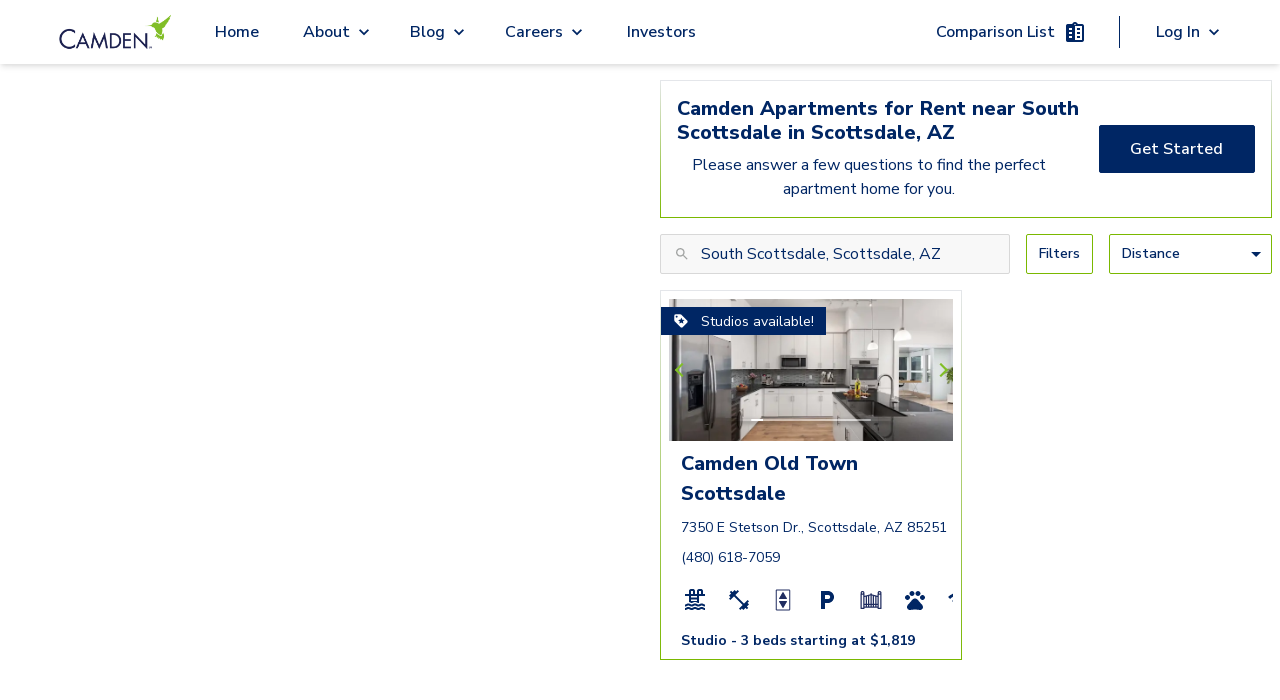

--- FILE ---
content_type: text/html; charset=utf-8
request_url: https://www.camdenliving.com/apartments/scottsdale-az/south-scottsdale
body_size: 12885
content:
<!DOCTYPE html><html lang="en"><head><meta charSet="utf-8"/><meta name="viewport" content="width=device-width, initial-scale=1"/><title>South Scottsdale, Scottsdale, AZ Apartments for Rent - camdenliving.com</title><meta name="description" content="Camden Apartments for Rent near South Scottsdale in Scottsdale, AZ"/><meta name="page-type" content="Regional Landing Page"/><meta name="result-count" content="1"/><meta name="robots" content="max-image-preview:large"/><script type="application/ld+json">{"@context":"https://schema.org","@type":"SearchResultsPage","contentLocation":{"@type":"City","name":"Scottsdale","containedIn":{"@type":"State","name":"AZ"}},"breadcrumb":[{"itemListElement":[{"@type":"ListItem","position":0,"item":{"name":"Home","@id":"https://www.camdenliving.com"}},{"@type":"ListItem","position":1,"item":{"name":"Arizona","@id":"https://www.camdenliving.com"}},{"@type":"ListItem","position":2,"item":{"name":"Scottsdale","@id":"https://www.camdenliving.com/apartments/scottsdale-az"}},{"@type":"ListItem","position":3,"item":{"name":"Scottsdale Apartments for Rent","@id":"https://www.camdenliving.com/apartments/scottsdale-az"}}],"@context":"http://schema.org","@type":"BreadcrumbList"}],"speakable":{"@type":"SpeakableSpecification","cssSelector":["#marketingBlurb > p"],"xpath":["/html/head/meta[@name='description']/@content"]},"about":[{"url":"https://www.camdenliving.com/apartments/scottsdale-az/camden-old-town-scottsdale","image":"https://images.ctfassets.net/pg6xj64qk0kh/1ZS8GAltr5XLLPuTQ76j1z/fa82376685c23d2083252f5ea4479e54/1-camden-old-town-scottsdale-apartments-scottsdale-az-penthouse-kitchen-with-gas-cooktop-wine-refrigerator-and-wood-look-flo.jpg","Address":{"@type":"PostalAddress","streetAddress":"7350 E Stetson Dr.","addressLocality":"Scottsdale","addressRegion":"AZ","postalCode":"85251","addressCountry":"US"},"telephone":"(480) 618-7059","@type":"ApartmentComplex","name":"Camden Old Town Scottsdale","@id":"https://www.camdenliving.com/apartments/scottsdale-az/camden-old-town-scottsdale"}]}</script><meta name="next-head-count" content="8"/><script src="https://sightmap.com/embed/api.js"></script><meta name="robots" content="max-image-preview:large"/><link rel="preconnect" href="https://fonts.gstatic.com"/><script>
              // Initialize a flag to track Google Maps loading status
              window.googleMapsLoaded = false;
              window.googleMapsError = false;
              window.googleMapsRetries = 0;
              window.googleMapsMaxRetries = 3;
              
              // Define the callback function for when maps loads successfully
              function initMap() {
                window.googleMapsLoaded = true;
                console.log('%c[MAPS DEBUG] Google Maps API loaded successfully', 'background: green; color: white; padding: 2px;');
                
                // Wait a short amount of time to ensure Google object is fully initialized
                setTimeout(function() {
                  // Double check that the Google Maps object is actually available
                  if (typeof google !== 'undefined' && typeof google.maps !== 'undefined') {
                    console.log('%c[MAPS DEBUG] Dispatching googleMapsLoaded event', 'background: blue; color: white; padding: 2px;');
                    // Dispatch an event that components can listen for
                    const mapsLoadedEvent = new CustomEvent('googlemapsloaded');
                    window.dispatchEvent(mapsLoadedEvent);
                    
                    // Also set a global flag that persists across page navigations
                    try {
                      localStorage.setItem('googleMapsLoaded', 'true');
                    } catch (e) {
                      console.warn('Could not set localStorage flag for Maps');
                    }
                  } else {
                    console.error('%c[MAPS DEBUG] Google Maps objects not available despite successful load callback', 'background: red; color: white; padding: 2px;');
                    handleGoogleMapsError();
                  }
                }, 100);
              }
              
              // Define error handling for Google Maps API loading
              function handleGoogleMapsError() {
                // Only set error if we've exhausted retries
                if (window.googleMapsRetries >= window.googleMapsMaxRetries) {
                  window.googleMapsError = true;
                  console.error('Google Maps API failed to load after multiple attempts');
                  
                  // Dispatch an event for the error
                  const mapsErrorEvent = new CustomEvent('googlemapserror');
                  window.dispatchEvent(mapsErrorEvent);
                  
                  // Remove the error event after it fires once
                  window.removeEventListener('error', googleMapsApiErrorHandler);
                } else {
                  // Retry loading the script with exponential backoff
                  window.googleMapsRetries++;
                  const backoffTime = Math.pow(2, window.googleMapsRetries) * 500; // 1s, 2s, 4s
                  console.log('Retrying Google Maps API load, attempt ' + window.googleMapsRetries + ' in ' + backoffTime + 'ms');
                  
                  setTimeout(loadGoogleMapsScript, backoffTime);
                }
              }
              
              // Error event handler specifically for Google Maps API
              function googleMapsApiErrorHandler(event) {
                if (event.target && event.target.src && 
                    event.target.src.indexOf('maps.googleapis.com') !== -1) {
                  handleGoogleMapsError();
                }
              }
              
              // Function to load the Google Maps script
              function loadGoogleMapsScript() {
                // Remove any existing Google Maps scripts first
                const existingScripts = document.querySelectorAll('script[src*="maps.googleapis.com"]');
                existingScripts.forEach(script => script.remove());
                
                // Load Google Maps API directly
                const script = document.createElement('script');
                script.src = 'https://maps.googleapis.com/maps/api/js?key=AIzaSyDdpNX4iJL4dfVl2HPUgK7bCBQ9qG7nzN8&libraries=places,marker&loading=async&callback=initMap';
                script.async = true;
                script.defer = true;
                script.onerror = handleGoogleMapsError;
                document.head.appendChild(script);
              }
              
              // Add error listener for script loading failures
              window.addEventListener('error', googleMapsApiErrorHandler, true);
              
              // Initial loading of the script
              (function() {
                loadGoogleMapsScript();
                
                // Set a timeout to check if Google Maps loaded
                setTimeout(function() {
                  if (!window.googleMapsLoaded && !window.googleMapsError && window.googleMapsRetries >= window.googleMapsMaxRetries) {
                    handleGoogleMapsError();
                  }
                }, 15000); // 15 second timeout
              })();
            </script><script src="https://apps.elfsight.com/p/platform.js" defer=""></script><script type="text/javascript" src="https://custom-scripts-camden.s3.amazonaws.com/funnelleasing/integration-v2.min.js"></script><script crossorigin="" src="https://cs-cdn.realpage.com/CAL/v1.0/cs-calendar-widget.min.js"></script><script>
              if (document.documentMode) {
                var qs = "";
                var communityPhoneNumber = "";

                if (communityPhoneNumber) {
                  qs += "phone=" + communityPhoneNumber;
                };

                window.location.href = "/browser.html?edgeLink=" +  window.location.pathname + (!!qs ? "?" + qs : "");
              };
              </script><link rel="preconnect" href="https://fonts.gstatic.com" crossorigin /><link rel="preload" href="/_next/static/css/f57e8c64a29ca09b.css" as="style"/><link rel="stylesheet" href="/_next/static/css/f57e8c64a29ca09b.css" data-n-g=""/><link rel="preload" href="/_next/static/css/dc1220754f3ee5ae.css" as="style"/><link rel="stylesheet" href="/_next/static/css/dc1220754f3ee5ae.css" data-n-p=""/><link rel="preload" href="/_next/static/css/7e153c1bafe183d6.css" as="style"/><link rel="stylesheet" href="/_next/static/css/7e153c1bafe183d6.css" data-n-p=""/><link rel="preload" href="/_next/static/css/57b23f7e125db83d.css" as="style"/><link rel="stylesheet" href="/_next/static/css/57b23f7e125db83d.css"/><noscript data-n-css=""></noscript><script defer="" nomodule="" src="/_next/static/chunks/polyfills-c67a75d1b6f99dc8.js"></script><script defer="" src="/_next/static/chunks/4961.8b19e7084bc805c4.js"></script><script src="/_next/static/chunks/webpack-6c0263e3af7f1d7a.js" defer=""></script><script src="/_next/static/chunks/framework-ca706bf673a13738.js" defer=""></script><script src="/_next/static/chunks/main-5212bc951b709ff5.js" defer=""></script><script src="/_next/static/chunks/pages/_app-e25473f63a0aa37b.js" defer=""></script><script src="/_next/static/chunks/2852872c-f36494ebfe9d0690.js" defer=""></script><script src="/_next/static/chunks/6239-4c15013ac1ab6626.js" defer=""></script><script src="/_next/static/chunks/6710-58e7597568519d24.js" defer=""></script><script src="/_next/static/chunks/2004-3032ae0dfb1ec25b.js" defer=""></script><script src="/_next/static/chunks/7737-07032fc26e8ffe4c.js" defer=""></script><script src="/_next/static/chunks/9870-f7da535148e1f054.js" defer=""></script><script src="/_next/static/chunks/7424-46914aa0cf126514.js" defer=""></script><script src="/_next/static/chunks/6930-07dd6d678ff15803.js" defer=""></script><script src="/_next/static/chunks/1261-3b73046914c3efc8.js" defer=""></script><script src="/_next/static/chunks/9452-f5a1bbc4ee64c594.js" defer=""></script><script src="/_next/static/chunks/4398-a9c62f38d1090b78.js" defer=""></script><script src="/_next/static/chunks/7973-120ac69c47b6c91d.js" defer=""></script><script src="/_next/static/chunks/1850-b7243b591c91c994.js" defer=""></script><script src="/_next/static/chunks/9554-f851f44c479d8aa7.js" defer=""></script><script src="/_next/static/chunks/2511-6b3279b6a7eab090.js" defer=""></script><script src="/_next/static/chunks/8743-42cc7384bc87bdf5.js" defer=""></script><script src="/_next/static/chunks/3387-9f8b8c389022b867.js" defer=""></script><script src="/_next/static/chunks/pages/apartments/%5B%5B...allLocationSlugs%5D%5D-0582cbe6779f7bd4.js" defer=""></script><script src="/_next/static/oBwkA05ZhNhV04mpEpdoX/_buildManifest.js" defer=""></script><script src="/_next/static/oBwkA05ZhNhV04mpEpdoX/_ssgManifest.js" defer=""></script><style id="__jsx-1224211768">.local-spacing.jsx-1224211768{height:64px}</style><style id="__jsx-2185789767">.animate-button.jsx-2185789767{min-width:none}.right-to-left.jsx-2185789767{right:0}.left-to-right.jsx-2185789767{left:0}.animate-button.jsx-2185789767:hover .left-to-right.jsx-2185789767{left:-webkit-calc(0% + nullpx);left:-moz-calc(0% + nullpx);left:calc(0% + nullpx);text-decoration:underline}.animate-button.jsx-2185789767:hover .right-to-left.jsx-2185789767{right:-webkit-calc(0% + nullpx);right:-moz-calc(0% + nullpx);right:calc(0% + nullpx)}.animate-button.jsx-2185789767:hover .rightIconContainer.jsx-2185789767{right:-webkit-calc(100% - 0px);right:-moz-calc(100% - 0px);right:calc(100% - 0px)}.animate-button.jsx-2185789767:hover .leftIconContainer.jsx-2185789767{left:-webkit-calc(100% - nullpx);left:-moz-calc(100% - nullpx);left:calc(100% - nullpx)}.animate-button.jsx-2185789767:hover .reverse-items.jsx-2185789767{-webkit-box-orient:horizontal;-webkit-box-direction:reverse;-webkit-flex-direction:row-reverse;-moz-box-orient:horizontal;-moz-box-direction:reverse;-ms-flex-direction:row-reverse;flex-direction:row-reverse}.transition.jsx-2185789767{position:relative;-webkit-transition-property:left,right;-moz-transition-timing-function:left,right;-o-transition-timing-function:left,right;transition-property:left,right;-webkit-transition-duration:0.15s;-moz-transition-duration:0.15s;-o-transition-duration:0.15s;transition-duration:0.15s;-webkit-transition-timing-function:ease-in-out;-moz-transition-timing-function:ease-in-out;-o-transition-timing-function:ease-in-out;transition-timing-function:ease-in-out}.leadership-name-label.jsx-2185789767{font-size:1.375rem;line-height:1.5rem;word-break:break-word;width:inherit;text-align:left}</style><style data-href="https://fonts.googleapis.com/css2?family=Nunito+Sans:wght@400;600;700;800;900&display=swap">@font-face{font-family:'Nunito Sans';font-style:normal;font-weight:400;font-stretch:normal;font-display:swap;src:url(https://fonts.gstatic.com/l/font?kit=pe1mMImSLYBIv1o4X1M8ce2xCx3yop4tQpF_MeTm0lfGWVpNn64CL7U8upHZIbMV51Q42ptCp5F5bxqqtQ1yiU4G1ilntw&skey=60bfdc605ddb00b1&v=v19) format('woff')}@font-face{font-family:'Nunito Sans';font-style:normal;font-weight:600;font-stretch:normal;font-display:swap;src:url(https://fonts.gstatic.com/l/font?kit=pe1mMImSLYBIv1o4X1M8ce2xCx3yop4tQpF_MeTm0lfGWVpNn64CL7U8upHZIbMV51Q42ptCp5F5bxqqtQ1yiU4GCC5ntw&skey=60bfdc605ddb00b1&v=v19) format('woff')}@font-face{font-family:'Nunito Sans';font-style:normal;font-weight:700;font-stretch:normal;font-display:swap;src:url(https://fonts.gstatic.com/l/font?kit=pe1mMImSLYBIv1o4X1M8ce2xCx3yop4tQpF_MeTm0lfGWVpNn64CL7U8upHZIbMV51Q42ptCp5F5bxqqtQ1yiU4GMS5ntw&skey=60bfdc605ddb00b1&v=v19) format('woff')}@font-face{font-family:'Nunito Sans';font-style:normal;font-weight:800;font-stretch:normal;font-display:swap;src:url(https://fonts.gstatic.com/l/font?kit=pe1mMImSLYBIv1o4X1M8ce2xCx3yop4tQpF_MeTm0lfGWVpNn64CL7U8upHZIbMV51Q42ptCp5F5bxqqtQ1yiU4GVi5ntw&skey=60bfdc605ddb00b1&v=v19) format('woff')}@font-face{font-family:'Nunito Sans';font-style:normal;font-weight:900;font-stretch:normal;font-display:swap;src:url(https://fonts.gstatic.com/l/font?kit=pe1mMImSLYBIv1o4X1M8ce2xCx3yop4tQpF_MeTm0lfGWVpNn64CL7U8upHZIbMV51Q42ptCp5F5bxqqtQ1yiU4Gfy5ntw&skey=60bfdc605ddb00b1&v=v19) format('woff')}@font-face{font-family:'Nunito Sans';font-style:normal;font-weight:400;font-stretch:100%;font-display:swap;src:url(https://fonts.gstatic.com/s/nunitosans/v19/pe0TMImSLYBIv1o4X1M8ce2xCx3yop4tQpF_MeTm0lfGWVpNn64CL7U8upHZIbMV51Q42ptCp7t4R-tQKr51pE8.woff2) format('woff2');unicode-range:U+0460-052F,U+1C80-1C8A,U+20B4,U+2DE0-2DFF,U+A640-A69F,U+FE2E-FE2F}@font-face{font-family:'Nunito Sans';font-style:normal;font-weight:400;font-stretch:100%;font-display:swap;src:url(https://fonts.gstatic.com/s/nunitosans/v19/pe0TMImSLYBIv1o4X1M8ce2xCx3yop4tQpF_MeTm0lfGWVpNn64CL7U8upHZIbMV51Q42ptCp7txR-tQKr51pE8.woff2) format('woff2');unicode-range:U+0301,U+0400-045F,U+0490-0491,U+04B0-04B1,U+2116}@font-face{font-family:'Nunito Sans';font-style:normal;font-weight:400;font-stretch:100%;font-display:swap;src:url(https://fonts.gstatic.com/s/nunitosans/v19/pe0TMImSLYBIv1o4X1M8ce2xCx3yop4tQpF_MeTm0lfGWVpNn64CL7U8upHZIbMV51Q42ptCp7t6R-tQKr51pE8.woff2) format('woff2');unicode-range:U+0102-0103,U+0110-0111,U+0128-0129,U+0168-0169,U+01A0-01A1,U+01AF-01B0,U+0300-0301,U+0303-0304,U+0308-0309,U+0323,U+0329,U+1EA0-1EF9,U+20AB}@font-face{font-family:'Nunito Sans';font-style:normal;font-weight:400;font-stretch:100%;font-display:swap;src:url(https://fonts.gstatic.com/s/nunitosans/v19/pe0TMImSLYBIv1o4X1M8ce2xCx3yop4tQpF_MeTm0lfGWVpNn64CL7U8upHZIbMV51Q42ptCp7t7R-tQKr51pE8.woff2) format('woff2');unicode-range:U+0100-02BA,U+02BD-02C5,U+02C7-02CC,U+02CE-02D7,U+02DD-02FF,U+0304,U+0308,U+0329,U+1D00-1DBF,U+1E00-1E9F,U+1EF2-1EFF,U+2020,U+20A0-20AB,U+20AD-20C0,U+2113,U+2C60-2C7F,U+A720-A7FF}@font-face{font-family:'Nunito Sans';font-style:normal;font-weight:400;font-stretch:100%;font-display:swap;src:url(https://fonts.gstatic.com/s/nunitosans/v19/pe0TMImSLYBIv1o4X1M8ce2xCx3yop4tQpF_MeTm0lfGWVpNn64CL7U8upHZIbMV51Q42ptCp7t1R-tQKr51.woff2) format('woff2');unicode-range:U+0000-00FF,U+0131,U+0152-0153,U+02BB-02BC,U+02C6,U+02DA,U+02DC,U+0304,U+0308,U+0329,U+2000-206F,U+20AC,U+2122,U+2191,U+2193,U+2212,U+2215,U+FEFF,U+FFFD}@font-face{font-family:'Nunito Sans';font-style:normal;font-weight:600;font-stretch:100%;font-display:swap;src:url(https://fonts.gstatic.com/s/nunitosans/v19/pe0TMImSLYBIv1o4X1M8ce2xCx3yop4tQpF_MeTm0lfGWVpNn64CL7U8upHZIbMV51Q42ptCp7t4R-tQKr51pE8.woff2) format('woff2');unicode-range:U+0460-052F,U+1C80-1C8A,U+20B4,U+2DE0-2DFF,U+A640-A69F,U+FE2E-FE2F}@font-face{font-family:'Nunito Sans';font-style:normal;font-weight:600;font-stretch:100%;font-display:swap;src:url(https://fonts.gstatic.com/s/nunitosans/v19/pe0TMImSLYBIv1o4X1M8ce2xCx3yop4tQpF_MeTm0lfGWVpNn64CL7U8upHZIbMV51Q42ptCp7txR-tQKr51pE8.woff2) format('woff2');unicode-range:U+0301,U+0400-045F,U+0490-0491,U+04B0-04B1,U+2116}@font-face{font-family:'Nunito Sans';font-style:normal;font-weight:600;font-stretch:100%;font-display:swap;src:url(https://fonts.gstatic.com/s/nunitosans/v19/pe0TMImSLYBIv1o4X1M8ce2xCx3yop4tQpF_MeTm0lfGWVpNn64CL7U8upHZIbMV51Q42ptCp7t6R-tQKr51pE8.woff2) format('woff2');unicode-range:U+0102-0103,U+0110-0111,U+0128-0129,U+0168-0169,U+01A0-01A1,U+01AF-01B0,U+0300-0301,U+0303-0304,U+0308-0309,U+0323,U+0329,U+1EA0-1EF9,U+20AB}@font-face{font-family:'Nunito Sans';font-style:normal;font-weight:600;font-stretch:100%;font-display:swap;src:url(https://fonts.gstatic.com/s/nunitosans/v19/pe0TMImSLYBIv1o4X1M8ce2xCx3yop4tQpF_MeTm0lfGWVpNn64CL7U8upHZIbMV51Q42ptCp7t7R-tQKr51pE8.woff2) format('woff2');unicode-range:U+0100-02BA,U+02BD-02C5,U+02C7-02CC,U+02CE-02D7,U+02DD-02FF,U+0304,U+0308,U+0329,U+1D00-1DBF,U+1E00-1E9F,U+1EF2-1EFF,U+2020,U+20A0-20AB,U+20AD-20C0,U+2113,U+2C60-2C7F,U+A720-A7FF}@font-face{font-family:'Nunito Sans';font-style:normal;font-weight:600;font-stretch:100%;font-display:swap;src:url(https://fonts.gstatic.com/s/nunitosans/v19/pe0TMImSLYBIv1o4X1M8ce2xCx3yop4tQpF_MeTm0lfGWVpNn64CL7U8upHZIbMV51Q42ptCp7t1R-tQKr51.woff2) format('woff2');unicode-range:U+0000-00FF,U+0131,U+0152-0153,U+02BB-02BC,U+02C6,U+02DA,U+02DC,U+0304,U+0308,U+0329,U+2000-206F,U+20AC,U+2122,U+2191,U+2193,U+2212,U+2215,U+FEFF,U+FFFD}@font-face{font-family:'Nunito Sans';font-style:normal;font-weight:700;font-stretch:100%;font-display:swap;src:url(https://fonts.gstatic.com/s/nunitosans/v19/pe0TMImSLYBIv1o4X1M8ce2xCx3yop4tQpF_MeTm0lfGWVpNn64CL7U8upHZIbMV51Q42ptCp7t4R-tQKr51pE8.woff2) format('woff2');unicode-range:U+0460-052F,U+1C80-1C8A,U+20B4,U+2DE0-2DFF,U+A640-A69F,U+FE2E-FE2F}@font-face{font-family:'Nunito Sans';font-style:normal;font-weight:700;font-stretch:100%;font-display:swap;src:url(https://fonts.gstatic.com/s/nunitosans/v19/pe0TMImSLYBIv1o4X1M8ce2xCx3yop4tQpF_MeTm0lfGWVpNn64CL7U8upHZIbMV51Q42ptCp7txR-tQKr51pE8.woff2) format('woff2');unicode-range:U+0301,U+0400-045F,U+0490-0491,U+04B0-04B1,U+2116}@font-face{font-family:'Nunito Sans';font-style:normal;font-weight:700;font-stretch:100%;font-display:swap;src:url(https://fonts.gstatic.com/s/nunitosans/v19/pe0TMImSLYBIv1o4X1M8ce2xCx3yop4tQpF_MeTm0lfGWVpNn64CL7U8upHZIbMV51Q42ptCp7t6R-tQKr51pE8.woff2) format('woff2');unicode-range:U+0102-0103,U+0110-0111,U+0128-0129,U+0168-0169,U+01A0-01A1,U+01AF-01B0,U+0300-0301,U+0303-0304,U+0308-0309,U+0323,U+0329,U+1EA0-1EF9,U+20AB}@font-face{font-family:'Nunito Sans';font-style:normal;font-weight:700;font-stretch:100%;font-display:swap;src:url(https://fonts.gstatic.com/s/nunitosans/v19/pe0TMImSLYBIv1o4X1M8ce2xCx3yop4tQpF_MeTm0lfGWVpNn64CL7U8upHZIbMV51Q42ptCp7t7R-tQKr51pE8.woff2) format('woff2');unicode-range:U+0100-02BA,U+02BD-02C5,U+02C7-02CC,U+02CE-02D7,U+02DD-02FF,U+0304,U+0308,U+0329,U+1D00-1DBF,U+1E00-1E9F,U+1EF2-1EFF,U+2020,U+20A0-20AB,U+20AD-20C0,U+2113,U+2C60-2C7F,U+A720-A7FF}@font-face{font-family:'Nunito Sans';font-style:normal;font-weight:700;font-stretch:100%;font-display:swap;src:url(https://fonts.gstatic.com/s/nunitosans/v19/pe0TMImSLYBIv1o4X1M8ce2xCx3yop4tQpF_MeTm0lfGWVpNn64CL7U8upHZIbMV51Q42ptCp7t1R-tQKr51.woff2) format('woff2');unicode-range:U+0000-00FF,U+0131,U+0152-0153,U+02BB-02BC,U+02C6,U+02DA,U+02DC,U+0304,U+0308,U+0329,U+2000-206F,U+20AC,U+2122,U+2191,U+2193,U+2212,U+2215,U+FEFF,U+FFFD}@font-face{font-family:'Nunito Sans';font-style:normal;font-weight:800;font-stretch:100%;font-display:swap;src:url(https://fonts.gstatic.com/s/nunitosans/v19/pe0TMImSLYBIv1o4X1M8ce2xCx3yop4tQpF_MeTm0lfGWVpNn64CL7U8upHZIbMV51Q42ptCp7t4R-tQKr51pE8.woff2) format('woff2');unicode-range:U+0460-052F,U+1C80-1C8A,U+20B4,U+2DE0-2DFF,U+A640-A69F,U+FE2E-FE2F}@font-face{font-family:'Nunito Sans';font-style:normal;font-weight:800;font-stretch:100%;font-display:swap;src:url(https://fonts.gstatic.com/s/nunitosans/v19/pe0TMImSLYBIv1o4X1M8ce2xCx3yop4tQpF_MeTm0lfGWVpNn64CL7U8upHZIbMV51Q42ptCp7txR-tQKr51pE8.woff2) format('woff2');unicode-range:U+0301,U+0400-045F,U+0490-0491,U+04B0-04B1,U+2116}@font-face{font-family:'Nunito Sans';font-style:normal;font-weight:800;font-stretch:100%;font-display:swap;src:url(https://fonts.gstatic.com/s/nunitosans/v19/pe0TMImSLYBIv1o4X1M8ce2xCx3yop4tQpF_MeTm0lfGWVpNn64CL7U8upHZIbMV51Q42ptCp7t6R-tQKr51pE8.woff2) format('woff2');unicode-range:U+0102-0103,U+0110-0111,U+0128-0129,U+0168-0169,U+01A0-01A1,U+01AF-01B0,U+0300-0301,U+0303-0304,U+0308-0309,U+0323,U+0329,U+1EA0-1EF9,U+20AB}@font-face{font-family:'Nunito Sans';font-style:normal;font-weight:800;font-stretch:100%;font-display:swap;src:url(https://fonts.gstatic.com/s/nunitosans/v19/pe0TMImSLYBIv1o4X1M8ce2xCx3yop4tQpF_MeTm0lfGWVpNn64CL7U8upHZIbMV51Q42ptCp7t7R-tQKr51pE8.woff2) format('woff2');unicode-range:U+0100-02BA,U+02BD-02C5,U+02C7-02CC,U+02CE-02D7,U+02DD-02FF,U+0304,U+0308,U+0329,U+1D00-1DBF,U+1E00-1E9F,U+1EF2-1EFF,U+2020,U+20A0-20AB,U+20AD-20C0,U+2113,U+2C60-2C7F,U+A720-A7FF}@font-face{font-family:'Nunito Sans';font-style:normal;font-weight:800;font-stretch:100%;font-display:swap;src:url(https://fonts.gstatic.com/s/nunitosans/v19/pe0TMImSLYBIv1o4X1M8ce2xCx3yop4tQpF_MeTm0lfGWVpNn64CL7U8upHZIbMV51Q42ptCp7t1R-tQKr51.woff2) format('woff2');unicode-range:U+0000-00FF,U+0131,U+0152-0153,U+02BB-02BC,U+02C6,U+02DA,U+02DC,U+0304,U+0308,U+0329,U+2000-206F,U+20AC,U+2122,U+2191,U+2193,U+2212,U+2215,U+FEFF,U+FFFD}@font-face{font-family:'Nunito Sans';font-style:normal;font-weight:900;font-stretch:100%;font-display:swap;src:url(https://fonts.gstatic.com/s/nunitosans/v19/pe0TMImSLYBIv1o4X1M8ce2xCx3yop4tQpF_MeTm0lfGWVpNn64CL7U8upHZIbMV51Q42ptCp7t4R-tQKr51pE8.woff2) format('woff2');unicode-range:U+0460-052F,U+1C80-1C8A,U+20B4,U+2DE0-2DFF,U+A640-A69F,U+FE2E-FE2F}@font-face{font-family:'Nunito Sans';font-style:normal;font-weight:900;font-stretch:100%;font-display:swap;src:url(https://fonts.gstatic.com/s/nunitosans/v19/pe0TMImSLYBIv1o4X1M8ce2xCx3yop4tQpF_MeTm0lfGWVpNn64CL7U8upHZIbMV51Q42ptCp7txR-tQKr51pE8.woff2) format('woff2');unicode-range:U+0301,U+0400-045F,U+0490-0491,U+04B0-04B1,U+2116}@font-face{font-family:'Nunito Sans';font-style:normal;font-weight:900;font-stretch:100%;font-display:swap;src:url(https://fonts.gstatic.com/s/nunitosans/v19/pe0TMImSLYBIv1o4X1M8ce2xCx3yop4tQpF_MeTm0lfGWVpNn64CL7U8upHZIbMV51Q42ptCp7t6R-tQKr51pE8.woff2) format('woff2');unicode-range:U+0102-0103,U+0110-0111,U+0128-0129,U+0168-0169,U+01A0-01A1,U+01AF-01B0,U+0300-0301,U+0303-0304,U+0308-0309,U+0323,U+0329,U+1EA0-1EF9,U+20AB}@font-face{font-family:'Nunito Sans';font-style:normal;font-weight:900;font-stretch:100%;font-display:swap;src:url(https://fonts.gstatic.com/s/nunitosans/v19/pe0TMImSLYBIv1o4X1M8ce2xCx3yop4tQpF_MeTm0lfGWVpNn64CL7U8upHZIbMV51Q42ptCp7t7R-tQKr51pE8.woff2) format('woff2');unicode-range:U+0100-02BA,U+02BD-02C5,U+02C7-02CC,U+02CE-02D7,U+02DD-02FF,U+0304,U+0308,U+0329,U+1D00-1DBF,U+1E00-1E9F,U+1EF2-1EFF,U+2020,U+20A0-20AB,U+20AD-20C0,U+2113,U+2C60-2C7F,U+A720-A7FF}@font-face{font-family:'Nunito Sans';font-style:normal;font-weight:900;font-stretch:100%;font-display:swap;src:url(https://fonts.gstatic.com/s/nunitosans/v19/pe0TMImSLYBIv1o4X1M8ce2xCx3yop4tQpF_MeTm0lfGWVpNn64CL7U8upHZIbMV51Q42ptCp7t1R-tQKr51.woff2) format('woff2');unicode-range:U+0000-00FF,U+0131,U+0152-0153,U+02BB-02BC,U+02C6,U+02DA,U+02DC,U+0304,U+0308,U+0329,U+2000-206F,U+20AC,U+2122,U+2191,U+2193,U+2212,U+2215,U+FEFF,U+FFFD}</style></head><body><div id="__next"><a href="#" class="jsx-1224211768 flex flex-row items-center justify-center w-full text-white bg-blue skip-to-content-link">Skip to Main Content</a><nav class="jsx-1224211768 fixed z-30 flex justify-center w-full bg-white shadow-md select-none h-header z-50"><div class="jsx-1224211768 flex items-center justify-between h-full max-width nav-padding lg:justify-start"><button aria-label="Open Menu" aria-expanded="false" aria-controls="mobile-menu" class="jsx-1224211768 lg:hidden"><img class="bg-transparent  cursor-pointer" src="/icons/blue/menu.svg" alt="Open Menu"/></button><div class="jsx-1224211768 absolute flex h-10 cursor-pointer left-1/4 right-1/4 lg:static flex-center lg:min-h-12 min-w-32 lg:w-64"><img id="primary-navigation-camden-logo" alt="Camden logo" src="/images/camden-logo-black.png" class="jsx-1224211768 h-10 m-auto lg:min-h-12"/></div><div class="jsx-1224211768 primary-navigation-serverside_mobileMenu__ArjfB invisible"><div><div id="primary-navigation-home-link" class="primary-navigation-links submenu-links"><a href="/">Home</a></div></div><div role="navigation" aria-label="About submenu" class="dropdown-menu"><div class="relative primary-navigation-submenu-link-container main-padding py-4 lg:p-4  submenu-links"><div class="absolute left-0 w-full h-full pb-4 mobile-link-container lg:block"></div><span class="primary-navigation-submenu-link submenu-links"><a class="pointer-events-none" data-link="dropdown" href="/apartments/scottsdale-az/south-scottsdale#">About</a></span><span class="w-5 submenu-links"><img class="bg-transparent submenu-links w-5 caret more cursor-pointer" src="/icons/blue/expand_more.svg" alt="Expand"/><img class="bg-transparent submenu-links w-5 caret less cursor-pointer" src="/icons/blue/expand_less.svg" alt="Close"/></span></div><div class="submenu-links_invisibleItem__iygc_"> </div><ul class="  primary-navigation-submenu-left  z-50" role="menu" aria-label="About options"><div class="hidden lg:block relative  bottom-1 left-3 border-1 border-t border-gray-200 bg-white w-2 h-2 transform rotate-45" aria-hidden="true"></div><li role="menuitem"><a data-sublink="dropdown" class="primary-navigation-sublinks main-padding submenu-links" id="primary-navigation-about-camden-link" target="_self" rel="" href="/about-camden">About Camden</a></li><li role="menuitem"><a data-sublink="dropdown" class="primary-navigation-sublinks main-padding submenu-links" id="primary-navigation-camden-culture-link" target="_self" rel="" href="/camden-culture">Camden Culture</a></li><li role="menuitem"><a data-sublink="dropdown" class="primary-navigation-sublinks main-padding submenu-links" id="primary-navigation-corporate-responsibility-link" target="_self" rel="" href="/corporate-responsibility">Corporate Responsibility</a></li><li role="menuitem"><a data-sublink="dropdown" class="primary-navigation-sublinks main-padding submenu-links" id="primary-navigation-camden-cares-link" target="_self" rel="" href="/camden-cares">Camden Cares</a></li><li role="menuitem"><a data-sublink="dropdown" class="primary-navigation-sublinks main-padding submenu-links" id="primary-navigation-leadership-link" target="_self" rel="" href="/leadership">Leadership</a></li></ul></div><div role="navigation" aria-label="Blog submenu" class="dropdown-menu"><div class="relative primary-navigation-submenu-link-container main-padding py-4 lg:p-4  submenu-links"><div class="absolute left-0 w-full h-full pb-4 mobile-link-container lg:block"></div><span class="primary-navigation-submenu-link submenu-links"><a class="pointer-events-none" data-link="dropdown" href="/apartments/scottsdale-az/south-scottsdale#">Blog</a></span><span class="w-5 submenu-links"><img class="bg-transparent submenu-links w-5 caret more cursor-pointer" src="/icons/blue/expand_more.svg" alt="Expand"/><img class="bg-transparent submenu-links w-5 caret less cursor-pointer" src="/icons/blue/expand_less.svg" alt="Close"/></span></div><div class="submenu-links_invisibleItem__iygc_"> </div><ul class="  primary-navigation-submenu-left  z-50" role="menu" aria-label="Blog options"><div class="hidden lg:block relative  bottom-1 left-3 border-1 border-t border-gray-200 bg-white w-2 h-2 transform rotate-45" aria-hidden="true"></div><li role="menuitem"><a data-sublink="dropdown" class="primary-navigation-sublinks main-padding submenu-links" id="primary-navigation-blog-link" target="_self" rel="" href="/blog">Blog</a></li><li role="menuitem"><a data-sublink="dropdown" class="primary-navigation-sublinks main-padding submenu-links" id="primary-navigation-about-the-bloggers-link" target="_self" rel="" href="/blog/authors">About the Bloggers</a></li></ul></div><div role="navigation" aria-label="Careers submenu" class="dropdown-menu"><div class="relative primary-navigation-submenu-link-container main-padding py-4 lg:p-4  submenu-links"><div class="absolute left-0 w-full h-full pb-4 mobile-link-container lg:block"></div><span class="primary-navigation-submenu-link submenu-links"><a class="pointer-events-none" data-link="dropdown" href="/apartments/scottsdale-az/south-scottsdale#">Careers</a></span><span class="w-5 submenu-links"><img class="bg-transparent submenu-links w-5 caret more cursor-pointer" src="/icons/blue/expand_more.svg" alt="Expand"/><img class="bg-transparent submenu-links w-5 caret less cursor-pointer" src="/icons/blue/expand_less.svg" alt="Close"/></span></div><div class="submenu-links_invisibleItem__iygc_"> </div><ul class="  primary-navigation-submenu-left  z-50" role="menu" aria-label="Careers options"><div class="hidden lg:block relative  bottom-1 left-3 border-1 border-t border-gray-200 bg-white w-2 h-2 transform rotate-45" aria-hidden="true"></div><li role="menuitem"><a data-sublink="dropdown" class="primary-navigation-sublinks main-padding submenu-links" id="primary-navigation-camden-careers-link" target="_blank" rel="noopener noreferrer" href="https://ehap.fa.us2.oraclecloud.com/hcmUI/CandidateExperience/en/sites/CX">Camden Careers</a></li><li role="menuitem"><a data-sublink="dropdown" class="primary-navigation-sublinks main-padding submenu-links" id="primary-navigation-benefits-link" target="_self" rel="" href="/benefits">Benefits</a></li><li role="menuitem"><a data-sublink="dropdown" class="primary-navigation-sublinks main-padding submenu-links" id="primary-navigation-life-at-camden-link" target="_self" rel="" href="/life-at-camden">Life at Camden</a></li><li role="menuitem"><a data-sublink="dropdown" class="primary-navigation-sublinks main-padding submenu-links" id="primary-navigation-career-development-link" target="_self" rel="" href="/career-development">Career Development</a></li></ul></div><div><div id="primary-navigation-investors-link" class="primary-navigation-links submenu-links"><a target="_blank" href="https://investors.camdenliving.com/investors/corporate-overview/corporate-profile/default.aspx">Investors</a></div></div><div><div class="my-4 lg:hidden info-teaser-separator"></div><div id="primary-navigation-find an apartment-link" class="lg:hidden primary-navigation-links submenu-links"><a href="/">Find An Apartment</a></div></div><div role="navigation" aria-label="Log In submenu" class="dropdown-menu"><div class="relative primary-navigation-submenu-link-container main-padding py-4 lg:p-4  lg:hidden submenu-links"><div class="absolute left-0 w-full h-full pb-4 mobile-link-container lg:block"></div><span class="primary-navigation-submenu-link submenu-links"><a class="pointer-events-none" data-link="dropdown" href="/apartments/scottsdale-az/south-scottsdale#">Log In</a></span><span class="w-5 submenu-links"><img class="bg-transparent submenu-links w-5 caret more cursor-pointer" src="/icons/blue/expand_more.svg" alt="Expand"/><img class="bg-transparent submenu-links w-5 caret less cursor-pointer" src="/icons/blue/expand_less.svg" alt="Close"/></span></div><div class="submenu-links_invisibleItem__iygc_"> </div><ul class="  primary-navigation-submenu-left  z-50" role="menu" aria-label="Log In options"><div class="hidden lg:block relative  bottom-1 left-3 border-1 border-t border-gray-200 bg-white w-2 h-2 transform rotate-45" aria-hidden="true"></div><li role="menuitem"><a data-sublink="dropdown" class="primary-navigation-sublinks main-padding submenu-links" id="primary-navigation-residents-link" target="_blank" rel="noopener noreferrer" href="https://www.mycamden.com/">Residents</a></li><li role="menuitem"><a data-sublink="dropdown" class="primary-navigation-sublinks main-padding submenu-links" id="primary-navigation-applicants-link" target="_blank" rel="noopener noreferrer" href="https://www.mycamden.com/online-leasing/">Applicants</a></li><li role="menuitem"><a data-sublink="dropdown" class="primary-navigation-sublinks main-padding submenu-links" href="/my-account">Guests (Quotes)</a></li><li role="menuitem"><a data-sublink="dropdown" class="primary-navigation-sublinks main-padding submenu-links" id="primary-navigation-apply-for-a-position-link" target="_blank" rel="noopener noreferrer" href="https://ehap.fa.us2.oraclecloud.com/hcmUI/CandidateExperience/en/sites/CX">Apply for a Position</a></li></ul></div></div><div class="lg:hidden"><div class="relative flex"><img class="bg-transparent absolute right-10 cursor-pointer" src="/icons/blue/filter_list.svg" alt="Filters"/><img class="bg-transparent  cursor-pointer" src="/icons/blue/search.svg" alt="Search"/></div></div><div class="jsx-1224211768 justify-end hidden h-full lg:flex"><div class="py-4 lg:p-4"><a id="primary-navigation-comparison-list-button" class="primary-navigation-links" href="/unit-comparison"><span>Comparison List</span><img class="bg-transparent ml-2 cursor-pointer" src="/icons/blue/list_empty.svg" alt=""/></a></div><div class="h-full flex items-center mx-4"><div class="flex items-center w-1px h-8 bg-blue "></div></div><div role="navigation" aria-label="Log In submenu" class="dropdown-menu"><div class="relative primary-navigation-submenu-link-container main-padding py-4 lg:p-4  test"><div class="absolute left-0 w-full h-full pb-4 mobile-link-container lg:block"></div><span class="primary-navigation-submenu-link test"><a class="pointer-events-none" data-link="dropdown" href="/apartments/scottsdale-az/south-scottsdale#">Log In</a></span><span class="w-5 test"><img class="bg-transparent test w-5 caret more cursor-pointer" src="/icons/blue/expand_more.svg" alt="Expand"/><img class="bg-transparent test w-5 caret less cursor-pointer" src="/icons/blue/expand_less.svg" alt="Close"/></span></div><div class="submenu-links_invisibleItem__iygc_"> </div><ul class="  primary-navigation-submenu-left z-50" role="menu" aria-label="Log In options"><div class="hidden lg:block relative  bottom-1 left-3 border-1 border-t border-gray-200 bg-white w-2 h-2 transform rotate-45" aria-hidden="true"></div><li role="menuitem"><a data-sublink="dropdown" class="primary-navigation-sublinks main-padding test" id="primary-navigation-residents-link" target="_blank" rel="noopener noreferrer" href="https://www.mycamden.com/">Residents</a></li><li role="menuitem"><a data-sublink="dropdown" class="primary-navigation-sublinks main-padding test" id="primary-navigation-applicants-link" target="_blank" rel="noopener noreferrer" href="https://www.mycamden.com/online-leasing/">Applicants</a></li><li role="menuitem"><a data-sublink="dropdown" class="primary-navigation-sublinks main-padding test" href="/my-account">Guests (Quotes)</a></li><li role="menuitem"><a data-sublink="dropdown" class="primary-navigation-sublinks main-padding test" id="primary-navigation-apply-for-a-position-link" target="_blank" rel="noopener noreferrer" href="https://ehap.fa.us2.oraclecloud.com/hcmUI/CandidateExperience/en/sites/CX">Apply for a Position</a></li></ul></div></div></div></nav><div class="jsx-1224211768 local-spacing"></div><div class="jsx-b3e1b6a7c9b96113 sm:hidden fixed flex w-full z-20 justify-center items-center duration-200 opacity-0 top-0px"><div class="jsx-b3e1b6a7c9b96113 w-full bg-lightGray justify-center z-10 "><div class="jsx-b3e1b6a7c9b96113 flex flex-col items-center p-4 my-2 lg:flex-row lg:justify-center"><div class="jsx-b3e1b6a7c9b96113 col-span-4 mx-8 mb-4 lg:col-span-3 lg:mx-4 lg:mb-0"><h2 class="jsx-b3e1b6a7c9b96113 font-sans font-extrabold text-center text-20 text-blue lg:text-left">Answer a few questions to find the apartment home perfect for you.</h2></div><div class="jsx-b3e1b6a7c9b96113 sm:col-start-1 sm:col-span-4 lg:mx-4 md:col-start-2 md:col-span-2 lg:col-start-4 lg:col-span-4"><button id="sticky-regional-get-started-button" type="button" name="button" aria-label="Get Started" class="jsx-2185789767 relative flex items-center justify-center px-1 w-full rounded-sm btn-large btn-primary   "><div class="jsx-2185789767 relative flex items-center justify-center h-full"><span class="jsx-2185789767 mx-2 transition  left-to-right">Get Started</span><div class="jsx-2185789767 transition right-to-left relative flex items-center justify-center h-full rightIconContainer "></div></div></button></div></div></div></div><main class="flex flex-col items-center"><section class="relative max-width regional-landing-page_referenceContainer__cZlpQ"><div class="absolute"></div><div></div><div class="regional-landing-page_rightScrollContainer__SS6CM"><section class="relative undefined"><div class="absolute"></div><div class="border-gradient-green grid grid-cols-4 gap-2 my-4 p-4 items-center sm:my-0"><div class="col-span-4 lg:col-span-3"><h2 class="mb-2 font-sans font-extrabold leading-6 text-center text-20 text-blue lg:text-left">Camden Apartments for Rent <!-- -->near South Scottsdale <!-- --> in <span class="city-state-teaser">Scottsdale<!-- -->, <!-- -->AZ</span></h2><p class="font-sans text-blue lg:max-w-sm text-center leading-6 text-base">Please answer a few questions to find the perfect apartment home for you.</p></div><div class="sm:col-start-1 sm:col-span-4 md:col-start-2 md:col-span-2 lg:col-start-4 lg:col-span-4"><button id="regional-get-started-button" type="button" name="button" aria-label="Get Started" class="jsx-2185789767 relative flex items-center justify-center px-1 w-full rounded-sm skip-to-main-content-here btn-large btn-primary   "><div class="jsx-2185789767 relative flex items-center justify-center h-full"><span class="jsx-2185789767 mx-2 transition  left-to-right">Get Started</span><div class="jsx-2185789767 transition right-to-left relative flex items-center justify-center h-full rightIconContainer "></div></div></button></div></div></section><div class="hidden w-full my-4 overflow-visible lg:flex text-blue"><div class="relative flex flex-1 w-full"><div class="absolute left-0 w-4/5 overflow-auto overflow-x-hidden top-10 max-h-96 z-10"><div></div></div><label for="location-search-secondary" class="sr-only">Search location</label><input id="location-search-secondary" autoComplete="off" autoCorrect="off" autoCapitalize="off" spellcheck="false" type="text" placeholder="City, area, zip, or community name" class="search_searchInput__3cKVu skip-to-main-content-here" aria-label="Search for city, area, zip, or community name" value="South Scottsdale, Scottsdale, AZ"/></div><label class="hidden" for="sort-by">Sort By</label><select id="sort-by" name="sort-by" aria-label="Sort By" class="pl-3 pr-6 ml-4 bg-white outline-none btn-medium border-green btn-border-"><option id="regional-sort-by-distance" value="distance">Distance</option><option id="regional-sort-by-priceHigh" value="priceHigh">Price (High to Low)</option><option id="regional-sort-by-priceLow" value="priceLow">Price (Low to High)</option></select></div><div class="grid gap-2 grid:cols-1 pb-60 lg:grid-cols-2"></div><div class="absolute bottom-0 hidden bg-white z-15 lg:block lg:-ml-1"><div class="regional-landing-page_fadeout___wk8i"></div><picture><source srcSet="https://images.ctfassets.net/pg6xj64qk0kh/5dJNsChnPOI5nq2EhVOdYd/d6691ddd77eb8b10108d508407d07c58/Camden_cities_Phoenix_-_Full.png?fm=webp&amp;w=616 616w,
  https://images.ctfassets.net/pg6xj64qk0kh/5dJNsChnPOI5nq2EhVOdYd/d6691ddd77eb8b10108d508407d07c58/Camden_cities_Phoenix_-_Full.png?fm=webp&amp;w=1232 1232w,
https://images.ctfassets.net/pg6xj64qk0kh/5dJNsChnPOI5nq2EhVOdYd/d6691ddd77eb8b10108d508407d07c58/Camden_cities_Phoenix_-_Full.png?fm=webp&amp;w=528 528w,
  https://images.ctfassets.net/pg6xj64qk0kh/5dJNsChnPOI5nq2EhVOdYd/d6691ddd77eb8b10108d508407d07c58/Camden_cities_Phoenix_-_Full.png?fm=webp&amp;w=1056 1056w" type="image/webp"/><source srcSet="https://images.ctfassets.net/pg6xj64qk0kh/5dJNsChnPOI5nq2EhVOdYd/d6691ddd77eb8b10108d508407d07c58/Camden_cities_Phoenix_-_Full.png?w=616" type="image/jpeg"/><img class="bg-transparent ml-auto md:w-4/5" src="https://images.ctfassets.net/pg6xj64qk0kh/5dJNsChnPOI5nq2EhVOdYd/d6691ddd77eb8b10108d508407d07c58/Camden_cities_Phoenix_-_Full.png?w=616" alt="buildings"/></picture></div></div></section><div><picture><source srcSet="https://images.ctfassets.net/pg6xj64qk0kh/5dJNsChnPOI5nq2EhVOdYd/d6691ddd77eb8b10108d508407d07c58/Camden_cities_Phoenix_-_Full.png?fm=webp&amp;w=616 616w,
  https://images.ctfassets.net/pg6xj64qk0kh/5dJNsChnPOI5nq2EhVOdYd/d6691ddd77eb8b10108d508407d07c58/Camden_cities_Phoenix_-_Full.png?fm=webp&amp;w=1232 1232w,
https://images.ctfassets.net/pg6xj64qk0kh/5dJNsChnPOI5nq2EhVOdYd/d6691ddd77eb8b10108d508407d07c58/Camden_cities_Phoenix_-_Full.png?fm=webp&amp;w=528 528w,
  https://images.ctfassets.net/pg6xj64qk0kh/5dJNsChnPOI5nq2EhVOdYd/d6691ddd77eb8b10108d508407d07c58/Camden_cities_Phoenix_-_Full.png?fm=webp&amp;w=1056 1056w" type="image/webp"/><source srcSet="https://images.ctfassets.net/pg6xj64qk0kh/5dJNsChnPOI5nq2EhVOdYd/d6691ddd77eb8b10108d508407d07c58/Camden_cities_Phoenix_-_Full.png?w=616" type="image/jpeg"/><img class="bg-transparent hidden w-full md:block lg:hidden" src="https://images.ctfassets.net/pg6xj64qk0kh/5dJNsChnPOI5nq2EhVOdYd/d6691ddd77eb8b10108d508407d07c58/Camden_cities_Phoenix_-_Full.png?w=616" alt="buildings"/></picture></div></main><footer class="flex test justify-center w-full border-white border-opacity-50 border-t-half bg-blueDark"><div class="flex flex-col items-center justify-between w-full text-white lg:w-1600px nav-margin lg:justify-start"><div class="grid w-full pt-4 pb-4 md:w-450px lg:w-full md:pt-6 lg:pt-12 lg:grid-rows-2 lg:grid-cols-4 lg:grid-flow-col lg:h-60"><div class="flex flex-col order-last"><p class="text-left copyright md:text-center lg:text-left text-small opacity-80">© <!-- -->2026<!-- --> All Rights Reserved - Camden Property Trust</p><div class="flex justify-between mt-6 mb-4 lg:justify-start"><a target="_blank" rel="noreferrer" id="footer-linkedin-button" href="https://www.linkedin.com/company/camden-property-trust"><img class="bg-transparent pr-3 mr-2 h-7 cursor-pointer" src="/icons/social/linkedin/linkedin_gray.svg" alt="Linkedin"/></a><a target="_blank" rel="noreferrer" id="footer-instagram-button" href="https://www.instagram.com/camdenliving/"><img class="bg-transparent px-3 mr-2 h-7 cursor-pointer" src="/icons/social/instagram/instagram_hover.svg" alt="Instagram"/></a><a target="_blank" rel="noreferrer" id="footer-facebook-button" href="https://www.facebook.com/CamdenLiving"><img class="bg-transparent px-3 mr-2 h-7 cursor-pointer" src="/icons/social/facebook/facebook_gray.svg" alt="Facebook"/></a><a target="_blank" rel="noreferrer" id="footer-pinterest-button" href="https://www.pinterest.com/camdenliving/"><img class="bg-transparent px-3 mr-2 h-7 cursor-pointer" src="/icons/social/pinterest/pinterest_gray.svg" alt="Pinterest"/></a><a target="_blank" rel="noreferrer" id="footer-youtube-button" href="https://www.youtube.com/user/CamdenTV"><img class="bg-transparent pl-3 mr-2 h-7 cursor-pointer" src="/icons/social/youtube/youtube_gray.svg" alt="Youtube"/></a></div><div class="flex justify-center mt-2"><div><span tabindex="0" class="flex min-w-max"><button disabled=""><img alt="VERO verification technology" loading="lazy" width="120" height="40" decoding="async" data-nimg="1" class="cursor-pointer" style="color:transparent" srcSet="/_next/image?url=%2Fimages%2Fvero-new.png&amp;w=128&amp;q=75 1x, /_next/image?url=%2Fimages%2Fvero-new.png&amp;w=256&amp;q=75 2x" src="/_next/image?url=%2Fimages%2Fvero-new.png&amp;w=256&amp;q=75"/></button></span></div></div></div><div class="relative py-6 lg:col-span-3 lg:w-min"><div class="flex justify-start lg:absolute lg:top-11 md:justify-center lg:justify-start"><div><span tabindex="0" class="flex min-w-max"><button disabled=""><img class="bg-transparent pr-2 mr-1 cursor-pointer w-7 cursor-pointer" src="/icons/white/equalhousing.svg" alt="Equal Housing"/></button></span></div><img class="bg-transparent pr-2 mr-1 cursor-pointer w-7 cursor-pointer" src="/icons/white/accessible.svg" alt="Accessible" tabindex="0"/><div><span tabindex="0" class="flex min-w-max"><button disabled=""><img class="bg-transparent pr-2 mr-1 w-7 cursor-pointer" src="/icons/white/pets.svg" alt="Pets"/></button></span></div></div></div></div><div class="mb-4 font-semibold info-teaser-separator text-14 text-gray-50 lg:text-white lg:text-16"></div><div class="w-full md:w-450px lg:w-full"><div class="flex flex-col items-start font-bold lg:flex-row text-14 lg:w-1024px"><div class="mr-3"><a class="w-min flex cursor-pointer whitespace-nowrap mr-3 mt-3" id="footer-investors-link" target="_blank" rel="noopener noreferrer" href="https://investors.camdenliving.com/investors/corporate-overview/corporate-profile/default.aspx"><span class="w-full my-3 lg:my-0 opacity-80 text-left md:text-center lg:text-left mr-1">Investors<!-- --> </span><img class="relative w-4 block bg-transparent mr-1 invisible" src="/icons/green/chevron_right.svg" alt=""/></a></div><div class="mr-3"><a class="w-min flex cursor-pointer whitespace-nowrap mr-3 mt-3" id="footer-accessibility-statement-link" target="" href="/accessibility-statement"><span class="w-full my-3 lg:my-0 opacity-80 text-left md:text-center lg:text-left mr-1">Accessibility Statement<!-- --> </span><img class="relative w-4 block bg-transparent mr-1 invisible" src="/icons/green/chevron_right.svg" alt=""/></a></div><div class="mr-3"><a class="w-min flex cursor-pointer whitespace-nowrap mr-3 mt-3" id="footer-privacy-policy-link" target="" href="/privacy-policy"><span class="w-full my-3 lg:my-0 opacity-80 text-left md:text-center lg:text-left mr-1">Privacy Policy<!-- --> </span><img class="relative w-4 block bg-transparent mr-1 invisible" src="/icons/green/chevron_right.svg" alt=""/></a></div><div class="mr-3"><a class="w-min flex cursor-pointer whitespace-nowrap mr-3 mt-3" id="do-not-sell-or-share-link" target="_blank" rel="noopener noreferrer" href="https://privacyportal.onetrust.com/webform/c06874e4-75dc-4e9f-855f-32bef2e26c79/4d598682-f8c2-4dcb-afcf-7ec59bcea307"><span class="w-full my-3 lg:my-0 opacity-80 text-left md:text-center lg:text-left mr-1">Do Not Sell or Share<!-- --> </span><img class="relative w-4 block bg-transparent mr-1 invisible" src="/icons/green/chevron_right.svg" alt=""/></a></div><div class="mr-3"><a class="w-min flex cursor-pointer whitespace-nowrap mr-3 mt-3" id="footer-terms-of-use-link" target="" href="/terms-of-use"><span class="w-full my-3 lg:my-0 opacity-80 text-left md:text-center lg:text-left mr-1">Terms of Use<!-- --> </span><img class="relative w-4 block bg-transparent mr-1 invisible" src="/icons/green/chevron_right.svg" alt=""/></a></div><div class="mr-3"><a class="w-min flex cursor-pointer whitespace-nowrap mr-3 mt-3" id="footer-contact-link" target="" href="/contact-us"><span class="w-full my-3 lg:my-0 opacity-80 text-left md:text-center lg:text-left mr-1">Contact<!-- --> </span><img class="relative w-4 block bg-transparent mr-1 invisible" src="/icons/green/chevron_right.svg" alt=""/></a></div><div class="mr-3"><a class="w-min flex cursor-pointer whitespace-nowrap mr-3 mt-3" id="footer-mycamden-link" target="" href="https://www.mycamden.com/"><span class="w-full my-3 lg:my-0 opacity-80 text-left md:text-center lg:text-left mr-1">MyCamden<!-- --> </span><img class="relative w-4 block bg-transparent mr-1 invisible" src="/icons/green/chevron_right.svg" alt=""/></a></div></div><div class="pt-4 pb-8 text-left md:text-center lg:text-left"><span class="opacity-80">If you are encountering any issues navigating the site, please contact us 24x7 at<!-- --> </span><div class="inline-block" id="footer-contact-phone-number-link"><strong class="cursor-pointer"><a href="tel:+17133542500">713-354-2500</a></strong></div></div></div></div></footer></div><script id="__NEXT_DATA__" type="application/json">{"props":{"pageProps":{"cityName":"Scottsdale","stateName":"AZ","areaName":"South Scottsdale","metroLineArtLarge":"https://images.ctfassets.net/pg6xj64qk0kh/5dJNsChnPOI5nq2EhVOdYd/d6691ddd77eb8b10108d508407d07c58/Camden_cities_Phoenix_-_Full.png","communities":[{"id":"4XrbXzxGCxV1g6rfEOlTju","name":"Camden Old Town Scottsdale","slug":"camden-old-town-scottsdale","realPageCommunityId":4478109,"realPageParentCommunityId":4478109,"address":"7350 E Stetson Dr., Scottsdale, AZ 85251","phoneNumber":"(480) 618-7059","thumbImg":"https://images.ctfassets.net/pg6xj64qk0kh/1ZS8GAltr5XLLPuTQ76j1z/fa82376685c23d2083252f5ea4479e54/1-camden-old-town-scottsdale-apartments-scottsdale-az-penthouse-kitchen-with-gas-cooktop-wine-refrigerator-and-wood-look-flo.jpg","cityState":"scottsdale-az","photoBanner":"Studios available!","status":"AVAILABLE","totalRent":null,"teaser":{"saveUpPrice":"910","startingPrice":"1819","totalRentStartingPrice":"1905","minBathrooms":"1","maxBathrooms":"3","minBedrooms":"Studio","maxBedrooms":"3","__typename":"ICommunityTeaser"},"newCommunityInfo":{"bedRange":"","bathRange":"","openingDateStartingAt":"","__typename":"INewCommunityInfo"},"featuredImages":[{"url":"https://images.ctfassets.net/pg6xj64qk0kh/1ZS8GAltr5XLLPuTQ76j1z/fa82376685c23d2083252f5ea4479e54/1-camden-old-town-scottsdale-apartments-scottsdale-az-penthouse-kitchen-with-gas-cooktop-wine-refrigerator-and-wood-look-flo.jpg","description":"Penthouse kitchen with gas cooktop wine refrigerator and wood look flooring","__typename":"DescriptionImage"},{"url":"https://images.ctfassets.net/pg6xj64qk0kh/5WtFDG4bUWQ5ytTZ1kwElV/494228938b7e85233edf64cf1d493b79/3-camden-old-town-scottsdale-apartments-scottsdale-az-penthouse-open-concept-dining-and-living-area-with-wood-look-flooring-.jpg","description":"Penthouse open concept dining and living area with wood look flooring and track lighting","__typename":"DescriptionImage"},{"url":"https://images.ctfassets.net/pg6xj64qk0kh/71OuqGR6rThStjKsURFpA4/ed733843f7ca3d5781d4edd9764f44ef/2-camden-old-town-scottsdale-apartments-scottsdale-az-penthouse-kitchen-with-double-ovens-island-with-undermount-sink-and-pe.jpg","description":"Penthouse kitchen with double ovens island with undermount sink and pendant lighting","__typename":"DescriptionImage"},{"url":"https://images.ctfassets.net/pg6xj64qk0kh/2ZEVdfOBYnDxEwK1PNsMml/90495a3c76625f059ccd8cbed90bbcfe/4-camden-old-town-scottsdale-apartments-scottsdale-az-penthouse-open-concept-living-and-dining-area-alongside-kitchen.jpg","description":"Penthouse open concept living and dining area alongside kitchen","__typename":"DescriptionImage"},{"url":"https://images.ctfassets.net/pg6xj64qk0kh/1e5DUaTzCsr7n8IJT5yJ3r/583709a78220da721813c7279f8ffcaa/5-camden-old-town-scottsdale-apartments-scottsdale-az-penthouse-bedroom-with-ensuite-bathroom-walk-in-closet-and-ceiling-fan.jpg","description":"Penthouse bedroom with ensuite bathroom walk in closet and ceiling fan","__typename":"DescriptionImage"},{"url":"https://images.ctfassets.net/pg6xj64qk0kh/1GdJ4OBCYkVi6zo02qjQxG/728b2e76d3b4488fb36a4983d354475a/7-camden-old-town-scottsdale-apartments-scottsdale-az-penthouse-bedroom-with-barn-door-to-ensuite-bathroom-high-ceilings-and.jpg","description":"Penthouse bedroom with barn door to ensuite bathroom high ceilings and wood look flooring","__typename":"DescriptionImage"},{"url":"https://images.ctfassets.net/pg6xj64qk0kh/2EMXUNrQGGpQEUEBNU8a0c/9356529e3a3700634d5189a1365f9aca/8-camden-old-town-scottsdale-apartments-scottsdale-az-penthouse-bathroom-with-dual-vanity-sinks-glass-enclosed-shower-and-wa.jpg","description":"Penthouse bathroom with dual vanity sinks glass enclosed shower and walk in closet","__typename":"DescriptionImage"},{"url":"https://images.ctfassets.net/pg6xj64qk0kh/nNm6DhF4DRlJo6O9G5gah/a190b53ba7416670bece3cde6158139d/9-camden-old-town-scottsdale-apartments-scottsdale-az-penthouse-bathroom-with-separate-bathtub-and-glass-enclosed-shower-wit.jpg","description":"Penthouse bathroom with separate bathtub and glass enclosed shower with floor to ceiling tile","__typename":"DescriptionImage"},{"url":"https://images.ctfassets.net/pg6xj64qk0kh/2mIrkX4kPOelfYtSM67vJJ/6fbd66f499eb4108dd13126276424358/10-camden-old-town-scottsdale-apartments-scottsdale-az-kitchen-with-granite-countertops-gas-cooktop-and-full-size-washer-and.jpg","description":"Kitchen with granite countertops gas cooktop and full size washer and dryer","__typename":"DescriptionImage"},{"url":"https://images.ctfassets.net/pg6xj64qk0kh/3PX5LoqTh3SKBZa2Ex9nLG/683f7864d710fd5a4d943a6a2f73a238/11-camden-old-town-scottsdale-apartments-scottsdale-az-open-concept-floor-plan-dining-and-living-area-with-wood-look-floorin.jpg","description":"Open concept floor plan dining and living area with wood look flooring and track lighting","__typename":"DescriptionImage"}],"latitude":33.50031,"longitude":-111.922304,"amenities":[{"category":{"title":"Pool","icon":"/icons/blue/pool.svg","__typename":"AmenityCategory"},"__typename":"Amenity"},{"category":{"title":"Fitness Center","icon":"/icons/blue/fitness_center.svg","__typename":"AmenityCategory"},"__typename":"Amenity"},{"category":{"title":"Elevator","icon":"/icons/blue/elevator.svg","__typename":"AmenityCategory"},"__typename":"Amenity"},{"category":{"title":"Covered Parking","icon":"/icons/blue/local_parking.svg","__typename":"AmenityCategory"},"__typename":"Amenity"},{"category":{"title":"Gated Community Access","icon":"/icons/blue/gate.svg","__typename":"AmenityCategory"},"__typename":"Amenity"},{"category":{"title":"Pet-Friendly","icon":"/icons/blue/pets.svg","__typename":"AmenityCategory"},"__typename":"Amenity"},{"category":{"title":"WiFi in Amenity Areas","icon":"/icons/blue/wifi.svg","__typename":"AmenityCategory"},"__typename":"Amenity"},{"category":{"title":"Community Workspace","icon":"/icons/blue/community-workspace.svg","__typename":"AmenityCategory"},"__typename":"Amenity"},{"category":{"title":"Non-Smoking","icon":"/icons/blue/non-smoking.svg","__typename":"AmenityCategory"},"__typename":"Amenity"},{"category":{"title":"Recycling","icon":"/icons/blue/recycling.svg","__typename":"AmenityCategory"},"__typename":"Amenity"}],"__typename":"ICommunity"}],"latitude":33.50031,"longitude":-111.922304,"__typename":"CommunitiesWithLocation","areaGuide":{"title":"Scottsdale Apartments","slug":"scottsdale-apartments","headlineTitle":"Luxury Living in Scottsdale, Arizona","headline":"\u003cp\u003ePicture yourself living within walking distance of luxury boutiques, fine dining, and outdoor fun; you can have all of this and more in Scottsdale, Arizona. With five to choose from in the area, Camden\u0026#39;s \u003ca href=\"https://www.camdenliving.com/apartments/scottsdale-az\"\u003e\u003cstrong\u003eScottsdale Apartments\u003c/strong\u003e\u003c/a\u003e are waiting for you to make them your home. We have \u003ca href=\"https://www.camdenliving.com/apartments/scottsdale-az\"\u003e\u003cstrong\u003eone, two, and three bedroom apartments\u003c/strong\u003e\u003c/a\u003e with open-concept floor plans that are some of the largest apartments in Scottsdale.\u003c/p\u003e","image":"https://images.ctfassets.net/pg6xj64qk0kh/49XvNIleZJJpt5iypnYLFK/2c52ffa0de6403ad52d3da306b6f914c/camden_foothills_mountain_views_realtyflash_10-low.jpg","descriptionTitle":"Entertainment, Shopping, Dining, and More!","description":"\u003cp\u003eScottsdale, AZ is a center for the arts. With numerous art and history museums in the Old Town area, you are sure to find something to do on the weekends. The Downtown Scottsdale district comes alive at night with quaint bars and restaurants for an active night life.\u003c/p\u003e\u003cp\u003eThe shopping scene is the real appeal of the neighborhood. In your Scottsdale Apartment, you will have luxury shopping with everything from local boutiques to international designers at your fingertips. The Scottsdale Fashion Square Mall, the largest mall on the West Coast, and Kierland Commons are with within a short drive.\u003c/p\u003e\u003cp\u003eScottsdale residents take pride in the award-winning \u003ca href=\"http://www.susd.org/\"\u003e\u003cstrong\u003eScottsdale Unified School District\u003c/strong\u003e\u003c/a\u003e. Plus, Scottsdale is home to the PGA tour every year at the \u003ca href=\"http://www.tpc.com/scottsdale\"\u003e\u003cstrong\u003eTPC Scottsdale Golf Course.\u003c/strong\u003e\u003c/a\u003e Residents of Camden Legacy and Camden San Marcos enjoy proximity to this prestigious event\u003c/p\u003e","description2":"\u003cp\u003eFor the best apartments in Scottsdale, look no further than \u003ca href=\"https://www.camdenliving.com/apartments/scottsdale-az/camden-foothills\"\u003e\u003cstrong\u003eCamden Foothills\u003c/strong\u003e\u003c/a\u003e, \u003ca href=\"https://www.camdenliving.com/apartments/scottsdale-az/camden-legacy\"\u003e\u003cstrong\u003eCamden Legacy\u003c/strong\u003e\u003c/a\u003e, \u003ca href=\"https://www.camdenliving.com/apartments/scottsdale-az/camden-montierra\"\u003e\u003cstrong\u003eCamden Montierra\u003c/strong\u003e\u003c/a\u003e, \u003ca href=\"https://www.camdenliving.com/apartments/scottsdale-az/camden-san-marcos\"\u003e\u003cstrong\u003eCamden San Marcos\u003c/strong\u003e\u003c/a\u003e\u003cstrong\u003e,\u003c/strong\u003e and \u003ca href=\"https://www.camdenliving.com/apartments/scottsdale-az/camden-san-paloma\"\u003e\u003cstrong\u003eCamden San Paloma\u003c/strong\u003e\u003c/a\u003e. All of our communities have open-concept floor plans with chef-inspired kitchens, quartz countertops, and stainless steel appliances. Plus, with premiere amenities like resort-style pools, outdoor barbeque grills, and 24-hour fitness centers, you are ready for Scottsdale living. \u003c/p\u003e\u003cp\u003eReady to move to Scottsdale? Check out \u003ca href=\"https://www.camdenliving.com/apartments/scottsdale-az\"\u003e\u003cstrong\u003eCamden Scottsdale apartments.\u003c/strong\u003e\u003c/a\u003e\u003c/p\u003e","aroundAreas":[{"photoUrl":"https://images.ctfassets.net/pg6xj64qk0kh/7L68tbCerQ5O5u1Mz3lssx/e1461adb1f1c8297e12ddad2e9f7286e/scottsdale_top_golf.jpg","businessName":"Top Golf","googleMapsUrl":"https://goo.gl/maps/bd41fE7c2oNPxEgB7","businessCategory":"Entertainment","__typename":"AroundAreaGuide"},{"photoUrl":"https://images.ctfassets.net/pg6xj64qk0kh/5PnvKkHwZFsNuSZDEW4qSq/b0cb27fb94fcb3673fe459c9c6a5c31d/SpringTrainingPage-1165x570.jpg","businessName":"Scottsdale Stadium","googleMapsUrl":"https://goo.gl/maps/4vGTCzA7Tb53xthL8","businessCategory":"Sports","__typename":"AroundAreaGuide"},{"photoUrl":"https://images.ctfassets.net/pg6xj64qk0kh/6rMwKWSywaCyTmdZR5jB53/0454101877fe349d240cd34116cd9468/Neighborhood-Scottsdale-AZ.jpg","businessName":"Gateway to the McDowell Sonoran Preserve","googleMapsUrl":"https://goo.gl/maps/T412inBTCCDLkSYH8","businessCategory":"Outdoors","__typename":"AroundAreaGuide"}],"__typename":"AreaGuide"},"areasNearby":{"cities":[{"name":"Chandler","url":"/apartments/chandler-az","__typename":"AreaNearbyLink"},{"name":"Downtown Chandler","url":"/apartments/downtown-chandler-az","__typename":"AreaNearbyLink"},{"name":"Downtown Scottsdale","url":"/apartments/downtown-scottsdale-az","__typename":"AreaNearbyLink"},{"name":"Downtown Tempe","url":"/apartments/downtown-tempe-az","__typename":"AreaNearbyLink"},{"name":"Gilbert","url":"/apartments/gilbert-az","__typename":"AreaNearbyLink"},{"name":"Mesa","url":"/apartments/mesa-az","__typename":"AreaNearbyLink"},{"name":"North Scottsdale","url":"/apartments/north-scottsdale-az","__typename":"AreaNearbyLink"},{"name":"Paradise Valley","url":"/apartments/paradise-valley-az","__typename":"AreaNearbyLink"},{"name":"Phoenix","url":"/apartments/phoenix-az","__typename":"AreaNearbyLink"},{"name":"Scottsdale","url":"/apartments/scottsdale-az","__typename":"AreaNearbyLink"},{"name":"Tempe","url":"/apartments/tempe-az","__typename":"AreaNearbyLink"}],"areas":[{"name":"Central Scottsdale","url":"/apartments/scottsdale-az/central-scottsdale","__typename":"AreaNearbyLink"},{"name":"DC Ranch","url":"/apartments/scottsdale-az/dc-ranch","__typename":"AreaNearbyLink"},{"name":"Entertainment District","url":"/apartments/scottsdale-az/entertainment-district","__typename":"AreaNearbyLink"},{"name":"Fashion Square","url":"/apartments/scottsdale-az/fashion-square","__typename":"AreaNearbyLink"},{"name":"Grayhawk","url":"/apartments/scottsdale-az/grayhawk","__typename":"AreaNearbyLink"},{"name":"Ocotillo","url":"/apartments/chandler-az/ocotillo","__typename":"AreaNearbyLink"},{"name":"Old Town Scottsdale","url":"/apartments/downtown-scottsdale-az/old-town-scottsdale","__typename":"AreaNearbyLink"},{"name":"Pecos Ranch","url":"/apartments/chandler-az/pecos-ranch","__typename":"AreaNearbyLink"},{"name":"Santan Village","url":"/apartments/gilbert-az/santan-village","__typename":"AreaNearbyLink"},{"name":"The Promenade","url":"/apartments/scottsdale-az/the-promenade","__typename":"AreaNearbyLink"},{"name":"Waterfront","url":"/apartments/scottsdale-az/waterfront-scottsdale","__typename":"AreaNearbyLink"},{"name":"Windsong","url":"/apartments/scottsdale-az/windsong","__typename":"AreaNearbyLink"}],"zipCodes":[{"name":"85028","url":"/apartments/phoenix-az/85028","__typename":"AreaNearbyLink"},{"name":"85032","url":"/apartments/phoenix-az/85032","__typename":"AreaNearbyLink"},{"name":"85050","url":"/apartments/phoenix-az/85050","__typename":"AreaNearbyLink"},{"name":"85054","url":"/apartments/phoenix-az/85054","__typename":"AreaNearbyLink"},{"name":"85201","url":"/apartments/mesa-az/85201","__typename":"AreaNearbyLink"},{"name":"85202","url":"/apartments/mesa-az/85202","__typename":"AreaNearbyLink"},{"name":"85210","url":"/apartments/mesa-az/85210","__typename":"AreaNearbyLink"},{"name":"85224","url":"/apartments/chandler-az/85224","__typename":"AreaNearbyLink"},{"name":"85225","url":"/apartments/chandler-az/85225","__typename":"AreaNearbyLink"},{"name":"85233","url":"/apartments/gilbert-az/85233","__typename":"AreaNearbyLink"},{"name":"85248","url":"/apartments/chandler-az/85248","__typename":"AreaNearbyLink"},{"name":"85249","url":"/apartments/chandler-az/85249","__typename":"AreaNearbyLink"},{"name":"85250","url":"/apartments/scottsdale-az/85250","__typename":"AreaNearbyLink"},{"name":"85251","url":"/apartments/downtown-scottsdale-az/85251","__typename":"AreaNearbyLink"},{"name":"85253","url":"/apartments/paradise-valley-az/85253","__typename":"AreaNearbyLink"},{"name":"85254","url":"/apartments/scottsdale-az/85254","__typename":"AreaNearbyLink"},{"name":"85255","url":"/apartments/scottsdale-az/85255","__typename":"AreaNearbyLink"},{"name":"85257","url":"/apartments/scottsdale-az/85257","__typename":"AreaNearbyLink"},{"name":"85258","url":"/apartments/scottsdale-az/85258","__typename":"AreaNearbyLink"},{"name":"85259","url":"/apartments/scottsdale-az/85259","__typename":"AreaNearbyLink"},{"name":"85260","url":"/apartments/scottsdale-az/85260","__typename":"AreaNearbyLink"},{"name":"85281","url":"/apartments/tempe-az/85281","__typename":"AreaNearbyLink"},{"name":"85282","url":"/apartments/tempe-az/85282","__typename":"AreaNearbyLink"},{"name":"85283","url":"/apartments/tempe-az/85283","__typename":"AreaNearbyLink"},{"name":"85284","url":"/apartments/tempe-az/85284","__typename":"AreaNearbyLink"},{"name":"85286","url":"/apartments/chandler-az/85286","__typename":"AreaNearbyLink"},{"name":"85287","url":"/apartments/tempe-az/85287","__typename":"AreaNearbyLink"},{"name":"85288","url":"/apartments/tempe-az/85288","__typename":"AreaNearbyLink"}],"__typename":"AreasNearby"},"citySlug":"scottsdale-az","filters":{"bedrooms":[],"bathrooms":null,"dogs":null,"cats":null,"moveInDate":null,"price":null,"features":null,"amenities":null,"exact":false,"floorPreferenceFirstFloor":false,"floorPreferenceTopFloor":false},"regionalLanding":true,"siteWideBanner":{"bannerText":"Lease your new home with Camden in April and we will plant a tree!","bannerSubText":"Let’s give back to the environment together.","ctaText":null,"showBanner":false,"__typename":"SiteBanner"}},"__N_SSP":true},"page":"/apartments/[[...allLocationSlugs]]","query":{"allLocationSlugs":["scottsdale-az","south-scottsdale"]},"buildId":"oBwkA05ZhNhV04mpEpdoX","isFallback":false,"isExperimentalCompile":false,"dynamicIds":[64961],"gssp":true,"scriptLoader":[]}</script></body></html>

--- FILE ---
content_type: text/css; charset=UTF-8
request_url: https://www.camdenliving.com/_next/static/css/693f8d0e59cfefbd.css
body_size: 1308
content:
@media screen and (min-width:768px){.blog_suscribeBox__uDiNv{border:1px solid #e6e6e6;border-radius:2px}}@media screen and (min-width:1024px){.blog_titleBox__DCkNh{width:504px!important;position:absolute;top:50%;left:0;transform:translateY(-50%);margin:0}}.blog_tabs-wrapper__T2TSn{display:flex;justify-content:center}.blog_tab-header__zOBQp{width:50%}.blog_tab__Z2xWF{height:100%;text-align:center;font-size:.9rem;cursor:pointer;transition:all .5s ease}.blog_tab-active__t47Eh{border-bottom:3px solid #99c54e;text-shadow:0 0 .042rem #000}.blog_tab-not-active__BZ5tA{border-bottom:3px solid #d3d3d3}@media only screen and (max-width:1024px){p.blog_icon-label__o3mJj{width:80px;height:50px;white-space:normal}}.blog_mainBlogPostContainer__exvne ul{list-style:disc!important}.blog_mainBlogPostContainer__exvne ol,.blog_mainBlogPostContainer__exvne ul{-webkit-margin-before:1em;-webkit-margin-after:1em;-webkit-margin-start:0;-webkit-margin-end:0;-webkit-padding-start:40px}.blog_mainBlogPostContainer__exvne ol{list-style:decimal!important}.blog_shareItemFlexWidth__4K_ov{flex-basis:20%;flex-grow:0}@media screen and (max-width:1024px){.blog_titleBox__DCkNh{bottom:0;position:absolute}}@media screen and (max-width:768px){.blog_titleBox__DCkNh{position:relative}}.blog_rectangle__t5Dnp{display:table;height:100%;width:1px;position:relative;background:linear-gradient(153.43deg,hsla(150,1%,64%,0),#a2a4a3 14.92%,#a2a4a3 84.18%,hsla(150,1%,64%,0))}.filters_overlay__E4GDw{overflow:auto;background-color:rgba(0,7,13,.2);bottom:0;inset:0;left:0;position:fixed;right:0;top:0;z-index:99999}@media (min-width:767.1px){.filters_filterContent__Gpbe0{height:calc(100vh - 100px);max-height:1000px}}.filters_calendarWrapper__Q1BJF{box-shadow:0 0 4px rgba(0,0,0,.24);border-radius:2px;margin:0 auto;z-index:99999;background-color:#fff;justify-content:center;align-items:center;position:absolute;left:50%;top:50%;transform:translate(-50%,-50%)}@media (max-width:767.0px){.filters_calendarWrapper__Q1BJF{top:0;right:0;bottom:0;left:0;transform:none;overflow:scroll}}@media (min-width:767.1px){.filters_calendarWrapper__Q1BJF{min-width:750px}}@media (min-width:1024px){.filters_calendarWrapper__Q1BJF{min-width:800px}}.search_searchInput__3cKVu{border:1px solid #d8d8d8;border-radius:2px;background:url(/icons/gray/icon-search-gray.svg) no-repeat scroll .8rem .7rem,#f8f8f8;background-size:1rem 1rem;outline:none;margin-right:1rem;display:flex;flex:1 1 0%;padding-right:1rem;padding-left:2.5rem;--tw-text-opacity:1;color:rgba(0,38,100,var(--tw-text-opacity))}.search_selectedResult__rKGQa{background-image:linear-gradient(to left,var(--tw-gradient-stops));--tw-gradient-from:#fff;--tw-gradient-stops:var(--tw-gradient-from),var(--tw-gradient-to,hsla(0,0%,100%,0));--tw-gradient-to:#dbe5c2}.submenu-links_invisibleItem__iygc_{display:none;height:1rem;width:100%;background-image:none}@media (min-width:1024px){.submenu-links_iconMobileDown__iYjeE,.submenu-links_iconMobileUp__tH5kF{display:none}.submenu-links_invisibleItem__iygc_{display:block}}.primary-navigation-serverside_mobileMenu__ArjfB{position:absolute;top:4rem;right:0;display:flex;height:100vh;width:100%;flex-direction:column;overflow-y:auto;--tw-bg-opacity:1;background-color:rgba(255,255,255,var(--tw-bg-opacity));height:calc(100vh - 4rem)}@media (min-width:1024px){.primary-navigation-serverside_mobileMenu__ArjfB{visibility:visible;position:relative;top:0;height:100%;flex-direction:row;overflow:visible;background-color:transparent}}

--- FILE ---
content_type: image/svg+xml
request_url: https://www.camdenliving.com/icons/social/linkedin/linkedin_gray.svg
body_size: 495
content:
<?xml version="1.0" encoding="UTF-8"?>
<svg width="24px" height="24px" viewBox="0 0 24 24" version="1.1" xmlns="http://www.w3.org/2000/svg" xmlns:xlink="http://www.w3.org/1999/xlink">
    <title>Ico/linkedin/default</title>
    <g id="Ico/linkedin/default" stroke="none" stroke-width="1" fill="none" fill-rule="evenodd">
        <g id="linkedin-(2)" fill="#A2A4A3">
            <path d="M20.447,20.452 L16.893,20.452 L16.893,14.883 C16.893,13.555 16.866,11.846 15.041,11.846 C13.188,11.846 12.905,13.291 12.905,14.785 L12.905,20.452 L9.351,20.452 L9.351,9 L12.765,9 L12.765,10.561 L12.811,10.561 C13.288,9.661 14.448,8.711 16.181,8.711 C19.782,8.711 20.448,11.081 20.448,14.166 L20.448,20.452 L20.447,20.452 Z M5.337,7.433 C4.193,7.433 3.274,6.507 3.274,5.368 C3.274,4.23 4.194,3.305 5.337,3.305 C6.477,3.305 7.401,4.23 7.401,5.368 C7.401,6.507 6.476,7.433 5.337,7.433 Z M7.119,20.452 L3.555,20.452 L3.555,9 L7.119,9 L7.119,20.452 Z M22.225,0 L1.771,0 C0.792,0 0,0.774 0,1.729 L0,22.271 C0,23.227 0.792,24 1.771,24 L22.222,24 C23.2,24 24,23.227 24,22.271 L24,1.729 C24,0.774 23.2,0 22.222,0 L22.225,0 Z" id="Shape"></path>
        </g>
    </g>
</svg>

--- FILE ---
content_type: image/svg+xml
request_url: https://www.camdenliving.com/icons/blue/expand_less.svg
body_size: 461
content:
<?xml version="1.0" encoding="UTF-8"?>
<svg width="24px" height="24px" viewBox="0 0 24 24" version="1.1" xmlns="http://www.w3.org/2000/svg" xmlns:xlink="http://www.w3.org/1999/xlink">
    <title>Ico/expand_less</title>
    <g id="Ico/expand_less" stroke="none" stroke-width="1" fill="none" fill-rule="evenodd">
        <g id="expand_less">
            <polygon id="Path" points="0 0 24 0 24 24 0 24"></polygon>
            <polygon id="Path" fill="#002664" points="12 8 6 14 7.41 15.41 12 10.83 16.59 15.41 18 14"></polygon>
        </g>
    </g>
</svg>

--- FILE ---
content_type: image/svg+xml
request_url: https://www.camdenliving.com/icons/blue/community-workspace.svg
body_size: 616
content:
<?xml version="1.0" encoding="utf-8"?>
<!-- Generator: Adobe Illustrator 25.0.1, SVG Export Plug-In . SVG Version: 6.00 Build 0)  -->
<svg version="1.1" id="Layer_1" xmlns="http://www.w3.org/2000/svg" xmlns:xlink="http://www.w3.org/1999/xlink" x="0px" y="0px"
	 viewBox="0 0 576 576" style="enable-background:new 0 0 576 576;" xml:space="preserve" width="24px" height="24px">
<style type="text/css">
	.st0{fill:#202D60;}
	.st1{clip-path:url(#SVGID_2_);fill:#202D60;}
</style>
<rect x="223.31" y="246.66" class="st0" width="129.39" height="59.04"/>
<g>
	<defs>
		<rect id="SVGID_1_" width="576" height="576"/>
	</defs>
	<clipPath id="SVGID_2_">
		<use xlink:href="#SVGID_1_"  style="overflow:visible;"/>
	</clipPath>
	<path class="st1" d="M438.68,305.7l-13.13-78.76c-6.47-38.77-39.69-66.91-78.99-66.91h-6.79c13.02-13.16,21.07-31.25,21.07-51.19
		C360.84,68.68,328.16,36,288,36c-40.16,0-72.84,32.68-72.84,72.84c0,19.93,8.05,38.03,21.07,51.19h-6.79
		c-39.31,0-72.52,28.13-78.99,66.91l-13.13,78.76h56.45v-88.57h188.45v88.57H438.68z"/>
</g>
<polygon class="st0" points="56.19,335.23 56.19,401.19 93.1,401.19 93.1,540 482.9,540 482.9,401.19 519.81,401.19 519.81,335.23 
	"/>
</svg>


--- FILE ---
content_type: image/svg+xml
request_url: https://www.camdenliving.com/icons/blue/wifi.svg
body_size: 590
content:
<?xml version="1.0" encoding="UTF-8"?>
<svg width="24px" height="24px" viewBox="0 0 24 24" version="1.1" xmlns="http://www.w3.org/2000/svg" xmlns:xlink="http://www.w3.org/1999/xlink">
    <title>Ico/wifi</title>
    <g id="Ico/wifi" stroke="none" stroke-width="1" fill="none" fill-rule="evenodd">
        <g id="wifi-24px">
            <polygon id="Path" points="0 0 24 0 24 24 0 24"></polygon>
            <path d="M1,9 L3,11 C7.97,6.03 16.03,6.03 21,11 L23,9 C16.93,2.93 7.08,2.93 1,9 Z M9,17 L12,20 L15,17 C13.35,15.34 10.66,15.34 9,17 Z M5,13 L7,15 C9.76,12.24 14.24,12.24 17,15 L19,13 C15.14,9.14 8.87,9.14 5,13 Z" id="Shape" fill="#002664"></path>
        </g>
    </g>
</svg>

--- FILE ---
content_type: image/svg+xml
request_url: https://www.camdenliving.com/icons/blue/non-smoking.svg
body_size: 1871
content:
<?xml version="1.0" encoding="utf-8"?>
<!-- Generator: Adobe Illustrator 25.0.1, SVG Export Plug-In . SVG Version: 6.00 Build 0)  -->
<svg version="1.1" id="Layer_1" xmlns="http://www.w3.org/2000/svg" xmlns:xlink="http://www.w3.org/1999/xlink" x="0px" y="0px"
	 viewBox="0 0 576 576" style="enable-background:new 0 0 576 576;" xml:space="preserve" width="24px" height="24px">
<style type="text/css">
	.st0{clip-path:url(#SVGID_2_);fill:#202D60;}
</style>
<g>
	<defs>
		<rect id="SVGID_1_" width="576" height="576"/>
	</defs>
	<clipPath id="SVGID_2_">
		<use xlink:href="#SVGID_1_"  style="overflow:visible;"/>
	</clipPath>
	<path class="st0" d="M453.06,415.67c52.63-62.47,71.65-185.99-16.99-275.26C350.42,54.15,227.1,67.21,159.54,123.4
		c0.91,0.96,1.79,1.93,2.72,2.86c40.35,40.24,80.72,80.45,121.02,120.74c2.15,2.15,4.29,3.11,7.37,3.11
		c37.43-0.1,74.86-0.06,112.29-0.06h4.71v72.93h-46.71C391.82,354.05,422.45,384.87,453.06,415.67 M104.31,322.89v-4.71
		c0-21.2,0.1-42.39-0.1-63.59c-0.03-3.84,1.2-4.64,4.78-4.62c33.01,0.12,66.01,0.08,99.01,0.06c1.6,0,3.21-0.19,4.01-0.24
		c-29.67-29.92-59.35-59.85-89.03-89.77c-57.18,68.84-70.3,199.62,28.23,286.1c85.69,75.2,202.56,59.52,265.51,6.14
		c-0.78-0.9-1.5-1.85-2.34-2.69c-17.82-17.81-35.64-35.63-53.5-53.4c-23.38-23.27-46.83-46.47-70.16-69.8
		c-2.45-2.45-4.89-3.56-8.41-3.55c-57.28,0.1-114.57,0.07-171.85,0.07H104.31z M272.7,36h30.59c0.88,0.24,1.75,0.57,2.65,0.71
		c12.83,1.94,25.82,3.14,38.46,5.91c41.94,9.19,78.82,28.65,110.91,57.04c20.7,18.32,37.9,39.58,51.58,63.67
		c16.14,28.41,26.47,58.72,30.68,91.12c0.79,6.09,1.6,12.17,2.4,18.25v30.59c-0.25,1.02-0.58,2.02-0.73,3.05
		c-1.96,12.83-3.18,25.82-5.97,38.46c-9.21,41.65-28.52,78.31-56.69,110.23C458.31,475.76,437.08,493,413,506.72
		c-28.51,16.24-58.93,26.66-91.48,30.87c-6.07,0.79-12.15,1.6-18.23,2.4H272.7c-0.75-0.23-1.49-0.62-2.25-0.67
		c-25.69-1.91-50.54-7.39-74.55-16.81c-27.97-10.98-53.16-26.48-75.53-46.45c-20.52-18.32-37.67-39.43-51.29-63.4
		c-16.13-28.41-26.48-58.72-30.68-91.13c-0.79-6.08-1.6-12.16-2.41-18.24V272.7c0.23-0.75,0.61-1.49,0.67-2.26
		c1.91-25.69,7.4-50.55,16.82-74.56c10.98-27.97,26.47-53.16,46.45-75.53c18.32-20.52,39.43-37.64,63.41-51.26
		c28.29-16.08,58.48-26.37,90.72-30.65C260.28,37.61,266.49,36.81,272.7,36"/>
	<path class="st0" d="M251.41,98.75c1.05,10.87,6.62,19.17,14.7,25.91c7.41,6.18,16.09,10.03,25.27,12.8
		c17.5,5.29,35.51,6.18,53.64,6.71c12.82,0.37,25.79,0.87,38.36,3.13c21.06,3.78,39.61,13.26,53.78,29.72
		c11.68,13.56,18.84,29.37,20.76,47.43c-1.83-3.15-3.58-6.36-5.51-9.45c-8.49-13.63-21.13-22.18-35.51-28.38
		c-19.56-8.43-40.3-11.18-61.38-12.94c-24.91-2.07-49.38-6.89-72.04-18.11c-11.76-5.83-22.26-13.48-28.75-25.39
		C249.36,120.28,247.69,109.85,251.41,98.75"/>
	<path class="st0" d="M265.34,152.61c2.74,14.05,13.17,20.15,25.15,24.56c14.01,5.16,28.71,6.13,43.44,6.94
		c13.5,0.75,27.15,0.54,40.45,2.63c20.58,3.24,38.46,12.17,50.62,30.12c4.86,7.17,7.87,15.08,9.27,23.7
		c-5.46-10.16-13.6-17.76-23.88-22.2c-9.87-4.26-20.27-7.93-30.8-9.82c-15.9-2.86-32.18-3.54-48.19-5.9
		c-17.52-2.58-34.83-6.37-50.19-15.88c-7.66-4.74-14.41-10.61-16.49-19.83c-1.03-4.55-0.64-9.42-0.9-14.14
		C264.33,152.73,264.83,152.67,265.34,152.61"/>
	<path class="st0" d="M419.38,286.28c0-10.86,0.07-21.71-0.06-32.57c-0.03-2.74,0.7-3.84,3.6-3.73c5.36,0.2,10.72,0.12,16.08,0.04
		c2.19-0.03,3.11,0.69,3.1,3.01c-0.06,22.25-0.06,44.5,0.01,66.74c0.01,2.56-1.12,3.18-3.41,3.14c-5.22-0.1-10.45-0.15-15.68,0.01
		c-2.79,0.09-3.73-0.85-3.69-3.68C419.46,308.26,419.38,297.27,419.38,286.28"/>
	<path class="st0" d="M453.84,322.89v-72.52h22.04c0.08,1.45,0.24,2.88,0.24,4.32c0.01,21.19-0.08,42.38,0.09,63.56
		c0.03,3.72-1.02,4.91-4.73,4.72C465.75,322.68,460,322.89,453.84,322.89"/>
</g>
</svg>


--- FILE ---
content_type: image/svg+xml
request_url: https://www.camdenliving.com/icons/blue/recycling.svg
body_size: 1491
content:
<?xml version="1.0" encoding="utf-8"?>
<!-- Generator: Adobe Illustrator 25.0.1, SVG Export Plug-In . SVG Version: 6.00 Build 0)  -->
<svg version="1.1" id="Layer_1" xmlns="http://www.w3.org/2000/svg" xmlns:xlink="http://www.w3.org/1999/xlink" x="0px" y="0px"
	 viewBox="0 0 576 576" style="enable-background:new 0 0 576 576;" xml:space="preserve" width="24px" height="24px">
<style type="text/css">
	.st0{clip-path:url(#SVGID_2_);fill:#202D60;}
</style>
<g>
	<defs>
		<rect id="SVGID_1_" width="576" height="576"/>
	</defs>
	<clipPath id="SVGID_2_">
		<use xlink:href="#SVGID_1_"  style="overflow:visible;"/>
	</clipPath>
	<path class="st0" d="M486.05,309.26c-1.69,4.59-2.94,9.4-5.14,13.73c-7.85,15.43-20.3,24.33-37.91,24.82
		c-10.44,0.3-22.64,3.25-30.84-1.08c-7.7-4.06-11.4-15.99-16.47-24.69c-11.39-19.5-22.53-39.14-34.4-59.81
		c26.78-15.33,53.28-30.51,81.1-46.44c14.74,27.43,29.2,54.34,43.66,81.26V309.26z M466.25,357.54
		c-14.94,26.17-30.07,52.23-44.86,78.48c-5.67,10.07-13.47,15.25-25.32,14.91c-15.33-0.43-30.68-0.11-47.01-0.11v28.19
		c-0.66,0.21-1.32,0.41-1.98,0.62c-5.12-8.45-10.28-16.88-15.37-25.36c-8.8-14.66-17.73-29.25-26.2-44.1
		c-1.42-2.49-2.14-6.95-0.87-9.16c13.74-23.82,27.94-47.36,43.75-70.85v29.2c40.67-3.56,80.53,5.18,119.82-6.49
		C467.83,353.82,467.24,355.8,466.25,357.54 M300.34,212.05c7.78-4.52,15.56-9.03,24.21-14.06c-1.49-2.87-2.81-5.63-4.32-8.28
		c-12.95-22.61-25.26-45.62-39.2-67.6c-6.13-9.67-15.6-17.23-23.56-25.75h106.44c8.77,2.82,14.31,8.96,18.67,16.9
		c6.95,12.65,14.55,24.95,22.26,38.05c8.65-4.98,16.8-9.68,27.25-15.7c-10.92,19.72-20.6,37.31-30.4,54.84
		c-4.51,8.07-7.46,19.24-14.4,23.12c-7.34,4.1-18.59,1.3-28.13,1.34c-19.39,0.07-38.79,0.02-58.18,0.02
		C300.76,213.97,300.55,213.01,300.34,212.05 M283.01,152.7c-15.52,27.12-31.22,54.14-47.43,82.15
		c-26.63-15.49-52.99-30.82-80.5-46.83c14.16-24.13,26.99-47.82,41.59-70.38c14.27-22.05,48.16-23.9,65.8-3.72
		c8.47,9.69,14.49,21.57,21.28,32.66C284.6,147.99,283.97,151.01,283.01,152.7 M275.85,450.06c-2.36,0.27-4.55,0.73-6.75,0.74
		c-22.65,0.05-45.3,0.17-67.95,0c-33.67-0.26-53.92-29.85-41.54-61.3c3.89-9.9,9.7-19.06,14.98-28.37c0.88-1.56,3.47-2.48,5.44-3
		c1.9-0.51,4.04-0.12,6.07-0.12c29.6,0,59.21,0,89.75,0V450.06z M143.46,407.61c-17.91-31.76-35.71-63.31-53.51-94.87v-8.72
		c9.26-16.61,18.52-33.22,28.29-50.73c-8.02-4.69-16.03-9.36-24.03-14.04c0.15-1.08,0.29-2.17,0.44-3.25
		c20.16,0,40.54,1.85,60.41-0.5c21.2-2.51,32.5,5.21,40.7,24.17c8,18.49,19.2,35.6,28.1,54.64c-8.24-4.66-16.49-9.32-24.54-13.86
		c-0.86,0.35-1.65,0.41-1.88,0.8c-15.42,26.53-31.2,52.86-45.93,79.77C147.39,388.57,146.32,397.81,143.46,407.61 M508.46,36H67.54
		C50.12,36,36,50.12,36,67.54v440.92C36,525.88,50.12,540,67.54,540h440.92c17.42,0,31.54-14.12,31.54-31.54V67.54
		C540,50.12,525.88,36,508.46,36"/>
</g>
</svg>


--- FILE ---
content_type: application/javascript; charset=UTF-8
request_url: https://www.camdenliving.com/_next/static/chunks/8743-42cc7384bc87bdf5.js
body_size: 16903
content:
(self.webpackChunk_N_E=self.webpackChunk_N_E||[]).push([[8743],{65068:function(e,t,a){"use strict";a.r(t),a.d(t,{BillCarousel:function(){return BillCarousel}});var l=a(85893),n=a(94184),i=a.n(n),o=a(5152),s=a.n(o),r=a(67294),c=a(15916),d=a.n(c);function CarouselDot(e){let{active:t=!1,carouselRef:a,index:n,ariaLabel:i}=e;return(0,l.jsx)("li",{className:d().dotItemContainer,onClick:()=>{var e,t;(null==a?void 0:null===(e=a.current)||void 0===e?void 0:e.slideTo)&&(null==a||null===(t=a.current)||void 0===t||t.slideTo(n))},role:"tab","aria-selected":t,"aria-label":i||"Slide ".concat(n+1),tabIndex:t?0:-1,children:(0,l.jsx)("span",{className:"".concat(d().innerDot," ").concat(t?d().innerDotActive:"")})})}function ContentItem(e){let{description:t,title:a}=e;return(0,l.jsxs)("div",{children:[a&&(0,l.jsx)("h3",{className:"carousel-content-title",children:a}),t&&(0,l.jsx)("p",{className:"carousel-content-description",children:t})]})}function CarouselContentWidget(e){let{carouselRef:t,currentIndex:a,images:n,placement:i="left",renderItem:o,total:s}=e,c=(0,r.useMemo)(()=>{let e=[];for(let n=0;n<s;n++)e.push((0,l.jsx)(CarouselDot,{carouselRef:t,active:n===a,index:n,ariaLabel:"Go to slide ".concat(n+1)},"dot-control-".concat(n)));return e},[t,a,s]),m=(0,r.useMemo)(()=>{let e=n[a];return e?o?o(e,a):(0,l.jsx)(ContentItem,{...e}):null},[a,n,o]);return(0,l.jsxs)("div",{className:"".concat(d().contentWrapper," ").concat("left"===i?d().contentLeft:d().contentRight),"aria-live":"polite",role:"region","aria-label":"Slide description",children:[(0,l.jsx)("div",{children:(0,l.jsx)("ul",{className:d().dotsContainer,role:"tablist","aria-label":"Select a slide to display",children:c})}),(0,l.jsx)("div",{className:d().contentContainer,children:m})]})}var m=a(35692),u=a.n(m),h=a(5379),p=a.n(h);let x={mobile:"auto",md:"auto",lg:"auto"},g={mobile:"50%",md:"50%",lg:"50%"};var b=a(3717);function preventDragStart(e){e.preventDefault()}let v=s()(()=>a.e(7737).then(a.t.bind(a,47737,23)),{loadableGenerated:{webpack:()=>[47737]},ssr:!1});function BillCarousel(e){let{animationType:t="slide",autoPlay:a=!0,autoPlayInterval:n=5e3,contentPlacement:o,disableDotsControls:s,disableButtonControls:c=!1,dotStyle:m="A",heights:h,responsivePadding:f,keyboardNavigation:y,imageClass:j,images:w=[],renderContent:N,withContent:_=!1,wrapperClassName:S="",sizes:k,link:I}=e,C=(0,r.useRef)(null),[T,A]=(0,r.useState)(0),E=d()["dotStyle".concat(m)],F=S||d().wrapper;I&&(w=w.map(e=>({...e,link:I})));let P=(0,r.useRef)("carousel-".concat(Math.random().toString(36).substring(2,11)));return(0,l.jsxs)("div",{className:i()(F,E,u().customArrows),role:"region","aria-roledescription":"carousel","aria-label":"Image carousel",id:P.current,children:[function(){let e=arguments.length>0&&void 0!==arguments[0]?arguments[0]:{},t=arguments.length>1?arguments[1]:void 0,a={...x,...e};return(0,l.jsx)(p(),{id:"d5dced8e2562640b",dynamic:[t,a.mobile,t,a.md,t,a.lg],children:".".concat(t," .alice-carousel__wrapper{height:").concat(a.mobile,"}@media only screen and (min-width:768px){.").concat(t," .alice-carousel__wrapper{height:").concat(a.md,"}}@media only screen and (min-width:1024px){.").concat(t," .alice-carousel__wrapper{height:").concat(a.lg,"}}")})}(h,d().wrapper),f&&function(){let e=arguments.length>0&&void 0!==arguments[0]?arguments[0]:{},t=arguments.length>1?arguments[1]:void 0,a={...g,...e};return(0,l.jsx)(p(),{id:"5c477260884933dd",dynamic:[t,a.mobile,t,a.md,t,a.lg,t],children:".".concat(t," .alice-carousel__stage-item{padding-bottom:").concat(a.mobile,"}@media only screen and (min-width:768px){.").concat(t," .alice-carousel__stage-item{padding-bottom:").concat(a.md,"}}@media only screen and (min-width:1024px){.").concat(t," .alice-carousel__stage-item{padding-bottom:").concat(a.lg,"}}.").concat(t," .alice-carousel__stage-item img{position:absolute;top:0;-o-object-position:center;object-position:center}")})}(f,d().wrapper),(0,l.jsxs)("div",{className:"sr-only",children:["Carousel with ",w.length," slides. Use left and right arrow keys to navigate."]}),(0,l.jsx)(v,{activeIndex:T,animationType:t,autoPlay:a,autoPlayInterval:n,disableButtonsControls:c,disableDotsControls:s||!!_,keyboardNavigation:!0,infinite:!0,items:w.map((e,t)=>{var a;return(P.current,a=w.length,(e,t)=>{let n=(null==e?void 0:e.link)?"a":"div",i="number"==typeof t?t+1:1,o=(null==e?void 0:e.description)||"Slide image ".concat(i);return(0,l.jsxs)(n,{href:null==e?void 0:e.link,role:"group","aria-roledescription":"slide","aria-label":"Slide ".concat(i).concat(a?" of ".concat(a):""),children:[(0,l.jsx)(b.Z,{alt:o,className:j,onDragStart:preventDragStart,src:e.url,sizes:k},t),(null==e?void 0:e.title)&&(0,l.jsx)("div",{className:"slide-title","aria-hidden":"false",children:e.title})]})})(e,t)}),mouseTracking:!0,onSlideChanged:e=>A(null==e?void 0:e.slide),renderDotsItem:e=>(0,l.jsx)("span",{className:d().innerDot,role:"button","aria-label":"Go to slide ".concat(e.isActive?"current":e.activeIndex+1)}),renderPrevButton:e=>{let{isDisabled:t}=e;return(0,l.jsx)("button",{"aria-label":"Previous slide","aria-controls":P.current,"aria-disabled":t,className:"alice-carousel__prev-btn-item",type:"button"})},renderNextButton:e=>{let{isDisabled:t}=e;return(0,l.jsx)("button",{"aria-label":"Next slide","aria-controls":P.current,"aria-disabled":t,className:"alice-carousel__next-btn-item",type:"button"})}}),_&&(0,l.jsx)(CarouselContentWidget,{carouselRef:C,currentIndex:T,images:w,placement:o,renderItem:N,total:w.length})]})}},85431:function(e,t,a){"use strict";var l=a(85893),n=a(67294),i=a(53231);t.Z=e=>{let{title:t,children:a,id:o,customTitle:s,expandedRow:r}=e,[c,d]=(0,n.useState)(r||!1);return(0,l.jsxs)("div",{className:"py-2 border-b font-bold border-none",children:[(0,l.jsxs)("div",{className:"flex justify-between pb-2 font-bold border-gray-300 cursor-pointer ".concat(c?"":"border-b-px"),id:o&&"".concat(c?"".concat(o,"-collapse-button"):"".concat(o,"-expand-button")),onClick:e=>{e.preventDefault(),d(!c)},children:[t&&(0,l.jsx)("h4",{className:"w-11/12 font-bold text-blue",children:t}),s&&(0,l.jsx)("div",{className:"w-11/12",children:s}),(0,l.jsx)("div",{className:"flex items-center",children:c?(0,l.jsx)(i.Z,{path:"".concat(c?"/icons/blue/expand_less.svg":"/icons/blue/expand_more.svg"),alt:c?"Close":"Expand",className:"inline w-24px"}):(0,l.jsx)(i.Z,{path:"/icons/blue/expand_more.svg",alt:"Expand",className:"inline w-24px"})})]}),c&&(0,l.jsx)("div",{children:a})]})}},15058:function(e,t,a){"use strict";a.d(t,{Z:function(){return landing_page_landing_page}});var l,n,i,o,s,r,c=a(85893),d=a(18029),m=a.n(d),u=a(9008),h=a.n(u),p=a(67294),x=a(12102),g=a(77351),b=a(54228),v=a(83306),f=a(94184),y=a.n(f),j=a(9153),w=a(57082),N=a(10249),_=a(39665);function usePageStatusButton(e,t,a,l,n,i,o,s,r){let d=(0,v.iP)(),m="lg"===d||"max"===d,u=i?"View Floor Plans":"View Gallery",h=(0,p.useMemo)(()=>{switch(e){case N.ZE.NEW_DEVELOPMENT:return(0,c.jsx)(j.z,{label:u,className:y()("flex w-full",{"mb-4 px-1":m,"btn-medium":!m}),id:"view-floor-plans-button",size:"lg",url:"/apartments/".concat(t,"/").concat(a,"/media-gallery/floor-plans"),targetBlank:s});case N.ZE.UNAVAILABLE:case N.ZE.ACQUISITION:return(0,c.jsx)(j.z,{label:"Call for Availability",className:y()("flex w-full",{"mb-4 px-1":m,"btn-medium":!m}),iconPath:"/icons/green/phone.svg",id:"call-for-availability-button",size:"lg",url:"tel:+1".concat((0,_.F)(n))});case N.ZE.AVAILABLE:return o?(0,c.jsx)(w.ZP,{className:y()("flex w-full",{"mb-4 px-1":m,"btn-medium":!m}),size:"lg",citySlug:t,communitySlug:a,specialFilters:l,openAvailableApartmentsInNewBrowserTab:s,productType:r}):(0,c.jsx)(j.z,{label:"Call for Availability",className:y()("flex w-full",{"mb-4 px-1":m,"btn-medium":!m}),iconPath:"/icons/green/phone.svg",id:"call-for-availability-button",size:"lg",url:"tel:+1".concat((0,_.F)(n))});default:return(0,c.jsx)(c.Fragment,{})}},[t,a,e,l,m,n]);return h}var S=a(81191),k=a(36828),I=a(71590),C=a(96930),T=a(61261),A=a(11163),E=a(17931),F=a(41265),landing_page=e=>{var t,a,l,n,i,o,s,r,d,m,u,p,x,g,b,v,f,y,j,w,N,_,S,k,I,C,T,P,L,M,Z,D,B,z,O,U,H,R,V,W,Y,G;let Q=0,J=(null==e?void 0:null===(t=e.community)||void 0===t?void 0:t.suggestedFloorPlans)||"",$=(null===(l=J[0])||void 0===l?void 0:null===(a=l.media)||void 0===a?void 0:a.floorPlanImage)||"";J.length&&J.forEach(e=>{Q+=e.availableUnits});let K=(null==e?void 0:null===(o=e.community)||void 0===o?void 0:null===(i=o.content)||void 0===i?void 0:null===(n=i.teaser)||void 0===n?void 0:n.minBedrooms)||"",q=(null==e?void 0:null===(d=e.community)||void 0===d?void 0:null===(r=d.content)||void 0===r?void 0:null===(s=r.teaser)||void 0===s?void 0:s.maxBedrooms)||"",X=(null==e?void 0:null===(u=e.community)||void 0===u?void 0:null===(m=u.content)||void 0===m?void 0:m.contactInformation)||"",ee=X.address.substring(X.address.length,Math.min(X.address.length,X.address.lastIndexOf(" "))),et=X.address.substring(0,Math.min(X.address.length,X.address.lastIndexOf("".concat(e.community.cityName)))),ea=(null==e?void 0:null===(g=e.community)||void 0===g?void 0:null===(x=g.content)||void 0===x?void 0:null===(p=x.amenities[0])||void 0===p?void 0:p.mainContent.toString())||"",el=(null==e?void 0:null===(f=e.community)||void 0===f?void 0:null===(v=f.content)||void 0===v?void 0:null===(b=v.pageContent)||void 0===b?void 0:b.googleMapUrl)||"",en=el.substring(el.length,Math.min(el.length,el.lastIndexOf("@"))),ei=en.substring(1,Math.min(en.length,en.lastIndexOf(","))),eo=ei.substring(0,Math.min(ei.length,ei.lastIndexOf(","))),es=ei.substring(Math.min(ei.length,ei.lastIndexOf(","),ei.length)),er=es.substring(1,es.length),ec=E.Bt+"/images/camden-logo-black.png",ed=(null==e?void 0:null===(N=e.community)||void 0===N?void 0:null===(w=N.content)||void 0===w?void 0:null===(j=w.contactInformation)||void 0===j?void 0:null===(y=j.hoursData)||void 0===y?void 0:y.dateRange1)||"",em=ed.hours_operation_start_weekday,eu=ed.hours_operation_end_weekday,eh=ed.hours_operation_start,ep=ed.hours_operation_end,ex=(null==e?void 0:null===(I=e.community)||void 0===I?void 0:null===(k=I.content)||void 0===k?void 0:null===(S=k.contactInformation)||void 0===S?void 0:null===(_=S.hoursData)||void 0===_?void 0:_.dateRange2)||"",eg=ex.hours_operation_start,eb=ex.hours_operation_end,ev=(null==e?void 0:null===(P=e.community)||void 0===P?void 0:null===(T=P.content)||void 0===T?void 0:null===(C=T.featuredImages[0])||void 0===C?void 0:C.url)||"",ef=X.phone,ey=(0,F.Z)((null==e?void 0:null===(Z=e.community)||void 0===Z?void 0:null===(M=Z.content)||void 0===M?void 0:null===(L=M.pageContent)||void 0===L?void 0:L.box1Description)||""),ej=(0,F.Z)((null==e?void 0:null===(z=e.community)||void 0===z?void 0:null===(B=z.content)||void 0===B?void 0:null===(D=B.pageContent)||void 0===D?void 0:D.neighborhoodDescription)||""),ew=(null==e?void 0:null===(H=e.community)||void 0===H?void 0:null===(U=H.content)||void 0===U?void 0:null===(O=U.pageContent)||void 0===O?void 0:O.name)||"",eN=ew+", "+K+"-"+q+", starting at price $"+(null==e?void 0:null===(W=e.community)||void 0===W?void 0:null===(V=W.content)||void 0===V?void 0:null===(R=V.teaser)||void 0===R?void 0:R.startingPrice)+", "+em+"-"+eu+" "+eh+"-"+ep,e_=(0,A.useRouter)().asPath,eS=E.Bt+e_;return(0,c.jsxs)(h(),{children:[(0,c.jsx)("meta",{name:"robots",content:"max-image-preview:large"}),(0,c.jsx)("script",{type:"application/ld+json",dangerouslySetInnerHTML:{__html:JSON.stringify({"@context":"https://schema.org","@type":"ApartmentComplex",numberOfAvailableAccommodationUnits:{"@type":"QuantitativeValue",value:Q},numberOfBedrooms:{"@type":"QuantitativeValue",unitText:K,maxValue:q},petsAllowed:!0,accommodationFloorPlan:{"@type":"FloorPlan",layoutImage:$},address:{"@type":"PostalAddress",addressLocality:(null==e?void 0:null===(Y=e.community)||void 0===Y?void 0:Y.cityName)||"",addressRegion:(null==e?void 0:null===(G=e.community)||void 0===G?void 0:G.stateName)||"",postalCode:ee,streetAddress:et},amenityFeature:{"@type":"LocationFeatureSpecification",description:ea},geo:{"@type":"GeoCoordinates",latitude:eo,longitude:er},hasMap:el,logo:ec,openingHoursSpecification:[{"@type":"OpeningHoursSpecification",closes:ep,dayOfWeek:"https://schema.org/Monday",opens:eh},{"@type":"OpeningHoursSpecification",closes:ep,dayOfWeek:"https://schema.org/Tuesday",opens:eh},{"@type":"OpeningHoursSpecification",closes:ep,dayOfWeek:"https://schema.org/Wednesday",opens:eh},{"@type":"OpeningHoursSpecification",closes:ep,dayOfWeek:"https://schema.org/Thursday",opens:eh},{"@type":"OpeningHoursSpecification",closes:ep,dayOfWeek:"https://schema.org/Friday",opens:eh},{"@type":"OpeningHoursSpecification",closes:eb,dayOfWeek:"https://schema.org/Saturday",opens:eg}],photo:{"@type":"ImageObject",contentUrl:ev},telephone:ef,description:ey,disambiguatingDescription:ej,mainEntityOfPage:eN,name:ew,url:eS})}})]})},P=a(52511),L=a(95825),M=a(65284),Z=a(71832),D=a(5379),B=a.n(D);let Heading=e=>{let{anchorId:t,level:a,children:l,className:n=""}=e;return(0,c.jsxs)("a",{id:"".concat(t,"-heading"),href:"#".concat(t),className:"inline title-type-".concat(a," ").concat(n||""),children:[(0,c.jsxs)("span",{className:"sr-only",children:["Heading level ",a,": "]}),l]})};var z=a(34585),O=a(93809),U=a(94132);let CustomLink=e=>{let{href:t,children:a,openInNewTab:l}=e;return l?(0,c.jsx)("a",{href:t,target:"_blank",rel:"noopener noreferrer",children:a}):(0,c.jsx)("a",{href:t,children:a})};var markdownContentful=e=>{let{markdown:t,openLinksInNewTab:a=!1}=e,l=t.replace(/\n/gi,"&nbsp; \n");return(0,c.jsx)(z.U,{remarkPlugins:[U.Z,O.Z],components:{a:e=>CustomLink({...e,openInNewTab:a})},children:l})},community_sub_footer=e=>{var t,a;let{props:l}=e;return(0,c.jsxs)(c.Fragment,{children:[(0,c.jsxs)("div",{className:B().dynamic([["5e18b9f263a11d65",[l.image.url]]])+" md:hidden relative flex flex-col mt-0 lg:flex-row text-blue md:mx-6 lg:mx-0",children:[(0,c.jsx)("div",{id:"about",role:"region","aria-label":"About section",tabIndex:-1,onFocus:e=>{var t;null===(t=document.getElementById("about-heading"))||void 0===t||t.focus()},className:B().dynamic([["5e18b9f263a11d65",[l.image.url]]])+" absolute local-top"}),(0,c.jsx)("div",{className:B().dynamic([["5e18b9f263a11d65",[l.image.url]]])+" relative flex items-center w-full md:justify-end z-1 md:py-10",children:(0,c.jsxs)("div",{className:B().dynamic([["5e18b9f263a11d65",[l.image.url]]])+" p-6 mx-4 mt-40 bg-white rounded md:mx-0 md:pt-8 md:pb-5 md:px-10 md:mt-auto md:w-7/12 lg:w-6/12",children:[(0,c.jsx)(Heading,{anchorId:"about",level:3,children:l.title}),(0,c.jsx)("div",{className:B().dynamic([["5e18b9f263a11d65",[l.image.url]]])+" mt-4",children:(0,c.jsx)(markdownContentful,{markdown:l.description})}),l.buttonText&&l.buttonLink&&(0,c.jsx)("div",{className:B().dynamic([["5e18b9f263a11d65",[l.image.url]]])+" mt-1",children:(0,c.jsx)(j.z,{id:"community-sub-footer-about-camden-button-mobile",label:l.buttonText,url:"/blog/"+(null===(t=l.buttonLink)||void 0===t?void 0:t.slug),className:"inline-flex px-6 my-4"})})]})}),(0,c.jsx)("div",{className:B().dynamic([["5e18b9f263a11d65",[l.image.url]]])+" absolute w-full h-52 md:h-full lg:w-10/12 sbf-bg"})]}),(0,c.jsx)("div",{className:B().dynamic([["5e18b9f263a11d65",[l.image.url]]])+" sm:hidden flex justify-center w-full",children:(0,c.jsxs)("div",{className:B().dynamic([["5e18b9f263a11d65",[l.image.url]]])+" flex flex-col-reverse pb-8 max-width md:flex-row md:pt-8",children:[(0,c.jsxs)("div",{className:B().dynamic([["5e18b9f263a11d65",[l.image.url]]])+" mt-8 lg:mt-0 main-padding",children:[(0,c.jsx)("h3",{className:B().dynamic([["5e18b9f263a11d65",[l.image.url]]])+" mb-8 text-blue",children:l.title}),(0,c.jsx)("div",{className:B().dynamic([["5e18b9f263a11d65",[l.image.url]]])+" text-blue md:mr-8",children:(0,c.jsx)(markdownContentful,{markdown:l.description})}),l.buttonText&&l.buttonLink&&(0,c.jsx)(j.z,{label:l.buttonText,className:"inline-flex px-6 my-4",id:"community-sub-footer-about-camden-button",url:"/blog/"+(null===(a=l.buttonLink)||void 0===a?void 0:a.slug)})]}),(0,c.jsx)("div",{className:B().dynamic([["5e18b9f263a11d65",[l.image.url]]])+" w-full main-margin-lg h-60 sbf-bg"})]})}),(0,c.jsx)(B(),{id:"5e18b9f263a11d65",dynamic:[l.image.url],children:".local-top.__jsx-style-dynamic-selector{top:-5 0px}.sbf-bg.__jsx-style-dynamic-selector{background-image:url(".concat(l.image.url,");background-repeat:no-repeat;background-position:center;-webkit-background-size:cover;-moz-background-size:cover;-o-background-size:cover;background-size:cover}")})]})},H=a(65068),R=a(3717),V=a(47166),W=a.n(V),Y=a(31304),G=a.n(Y);let Q={lower:!0};var J=a(53231),carousel_tabs=e=>{let{idPrefix:t="carousel",activeTabIndex:a,tabsArray:l,onTabSelected:n}=e,i=(0,p.useRef)(null),o=(0,p.useRef)(null),s=(0,p.useRef)(null),cardsContainerClick=e=>()=>{null!==s.current&&(s.current.scrollLeft=s.current.scrollLeft+(e?-250:250))};return(0,p.useEffect)(()=>{let cardsContainerScroll=()=>{var e,t,a,l;if(null===s.current)return;let{scrollLeft:n,offsetWidth:r,scrollWidth:c}=s.current;n<10?null===(e=i.current)||void 0===e||e.classList.add("hidden"):null===(t=i.current)||void 0===t||t.classList.remove("hidden"),n>c-r-10?null===(a=o.current)||void 0===a||a.classList.add("hidden"):null===(l=o.current)||void 0===l||l.classList.remove("hidden")};if(cardsContainerScroll(),window.addEventListener("resize",cardsContainerScroll),s){var e;null===(e=s.current)||void 0===e||e.addEventListener("scroll",cardsContainerScroll)}return()=>{var e;null===(e=s.current)||void 0===e||e.removeEventListener("scroll",cardsContainerScroll)}},[s]),(0,p.useEffect)(()=>{cardsContainerClick(!0)},[]),(0,c.jsxs)(c.Fragment,{children:[(0,c.jsx)("div",{className:"jsx-ae69da818f0a92db relative w-auto mt-4 lg:p-0 text-blue flex justify-center",children:(0,c.jsxs)("div",{role:"tablist",tabIndex:-1,"aria-activedescendant":"".concat(t,"-tab-").concat(a),ref:s,className:"jsx-ae69da818f0a92db tabs-wrapper flex w-full overflow-hidden whitespace-nowrap smooth-scroll",children:[(0,c.jsx)("div",{tabIndex:-1,id:"community-amenities-left-arrow",onClick:cardsContainerClick(!0),ref:i,className:"jsx-ae69da818f0a92db absolute flex justify-start hidden w-6 h-full bg-white border-r cursor-pointer align-center border-blue bg-opacity-90 lg:bg-opacity-100",children:(0,c.jsx)(J.Z,{path:"/icons/green/chevron_left.svg",alt:"Previous"})}),l.map((e,l)=>{let{label:i,icon:o}=e,s=G()(i,Q);return(0,c.jsx)("div",{tabIndex:0,id:"".concat(t,"-tab-").concat(l),role:"tab","aria-selected":l===a,"aria-controls":s,onClick:()=>n(l),onKeyUp:e=>{"Enter"===e.key&&(e.preventDefault(),n(l))},className:"jsx-ae69da818f0a92db "+(W()("tab",{"tab-active":l===a})||""),children:(0,c.jsxs)("div",{className:"jsx-ae69da818f0a92db flex flex-col item-center pr-5 pl-5 pb-3",children:[(0,c.jsx)(J.Z,{path:o,className:"mb-2 h-9"}),(0,c.jsx)("p",{className:"jsx-ae69da818f0a92db text-center icon-label",children:i})]})},l)}),(0,c.jsx)("div",{tabIndex:-1,id:"community-amenities-right-arrow",onClick:cardsContainerClick(!1),ref:o,className:"jsx-ae69da818f0a92db absolute right-0 flex justify-end w-6 h-full bg-white border-l cursor-pointer align-center border-blue bg-opacity-90 lg:bg-opacity-100",children:(0,c.jsx)(J.Z,{path:"/icons/green/chevron_right.svg",alt:"Next"})})]})}),(0,c.jsx)(B(),{id:"ae69da818f0a92db",children:".tabs-wrapper.jsx-ae69da818f0a92db{padding:2px}.tab.jsx-ae69da818f0a92db{height:100%;text-align:center;font-size:.9rem;cursor:pointer;-webkit-transition:border.5s ease,font.5s ease;-moz-transition:border.5s ease,font.5s ease;-o-transition:border.5s ease,font.5s ease;transition:border.5s ease,font.5s ease;border-bottom:3px solid lightgray}.tab-active.jsx-ae69da818f0a92db{border-bottom:3px solid#99c54e;text-shadow:0px 0px .042rem black}@media only screen and (max-width:1024px){p.icon-label.jsx-ae69da818f0a92db{width:80px;height:50px;white-space:normal}}"})]})};let $={"Apartment Features":"Some features only in select apartments","Home Features":"Some features only in select homes",Schools:"Information should be independently verified",Services:"Call for availability and pricing"};var main_information_amenities=e=>{var t,a,l,n,i,o,s,r,d,m,u,h;let{amenities:x,top:g}=e,b=(0,v.iP)(),[f,y]=(0,p.useState)(0),[w,N]=(0,p.useState)({leftColumnData:[""],rightColumnData:[""],show:!1}),_=x.map((e,t)=>{let{category:a,mainContent:l}=e;return{index:t,label:a.title,photos:a.photos,content:l,icon:a.icon,disclaimer:$[a.title]||""}}),sortColumns=e=>{var t,a,l,n,i,o,s;let r=(null===(t=_[f])||void 0===t?void 0:t.content)||[],c=r,d=_[f].content.length;if("sm"!==b&&"md"!==b&&(null===(l=_[f])||void 0===l?void 0:null===(a=l.photos)||void 0===a?void 0:a.length)<1){let e=r.filter((e,t)=>t%2!=0),t=r.filter((e,t)=>t%2==0);c=[...t,...e]}let m=Math.ceil(c.length/2);if(e){let e,t;(null===(i=_[f])||void 0===i?void 0:null===(n=i.photos)||void 0===n?void 0:n.length)>0?(e=[],t=c.slice(0,d)):(e=c.slice(0,m),t=c.slice(m,d)),N({show:!w.show,leftColumnData:e,rightColumnData:t})}else if((null===(s=_[f])||void 0===s?void 0:null===(o=s.photos)||void 0===o?void 0:o.length)>0){let e=c.slice(0,m>5?5:m);("sm"===b||"md"===b)&&(e=c.slice(0,m)),N({show:!1,leftColumnData:[],rightColumnData:e})}else{let e=c.slice(0,m>5?5:m),t=c.slice(m,d>5?m+5:d);("sm"===b||"md"===b)&&(e=c.slice(0,10),t=[]),N({show:!1,leftColumnData:e,rightColumnData:t})}};(0,p.useEffect)(()=>{sortColumns(!1)},[f,b]);let showMoreLess=()=>{y(f),sortColumns(!w.show)};return(0,c.jsx)("div",{className:"relative h-auto bg-transparent lg:main-margin-sm h-96 md:m-0",children:(0,c.jsxs)(c.Fragment,{children:[(0,c.jsx)("div",{id:"amenities",role:"region","aria-label":"Amenities section",tabIndex:-1,onFocus:e=>{var t;null===(t=document.getElementById("amenities-heading"))||void 0===t||t.focus()},className:B().dynamic([["9aeb7fbe203ec1ee",[g+72]]])+" absolute local-top"}),(0,c.jsxs)("div",{className:B().dynamic([["9aeb7fbe203ec1ee",[g+72]]])+" amenities-wrapper md:w-full",children:[(0,c.jsx)(Heading,{anchorId:"amenities",level:3,className:"text-blue sm:pl-0 lg:ml-0 main-margin-sm am-text",children:"Amenities"}),(0,c.jsx)(carousel_tabs,{idPrefix:"amenities",activeTabIndex:f,tabsArray:_,onTabSelected:y}),(0,c.jsx)("div",{className:B().dynamic([["9aeb7fbe203ec1ee",[g+72]]])+" "+"p-4 sm:pl-0 ".concat((null===(t=_[f])||void 0===t?void 0:t.photos)&&(null===(l=_[f])||void 0===l?void 0:null===(a=l.photos)||void 0===a?void 0:a.length)>0?"lg:px-8 lg:pl-0":"lg:p-8"),children:(0,c.jsxs)("div",{className:B().dynamic([["9aeb7fbe203ec1ee",[g+72]]])+" flex flex-col lg:flex-row",children:[(0,c.jsx)("div",{className:B().dynamic([["9aeb7fbe203ec1ee",[g+72]]])+" lg:w-1/2",children:(null===(n=_[f])||void 0===n?void 0:n.photos)&&(null===(o=_[f])||void 0===o?void 0:null===(i=o.photos)||void 0===i?void 0:i.length)>0?(0,c.jsx)("div",{onClick:e=>e.preventDefault(),className:B().dynamic([["9aeb7fbe203ec1ee",[g+72]]])+" w-full max-w-full carousel-wrap sm:ml-4 sm:mb-4 md:mb-4",children:(null===(r=_[f])||void 0===r?void 0:null===(s=r.photos)||void 0===s?void 0:s.length)>1?(0,c.jsx)(H.BillCarousel,{autoPlay:!0,autoPlayInterval:5e3,animationType:"fadeout",disableButtonControls:!1,images:_[f].photos,heights:{mobile:"auto"},responsivePadding:{mobile:"52%"},keyboardNavigation:!0,dotStyle:"B",sizes:{xl:356,md:254,sm:286}}):(0,c.jsx)(R.Z,{className:"object-cover w-full h-240px",alt:"Amenity Photo",src:_[f].photos[0].url,sizes:{xl:356,md:254,sm:286}})}):(0,c.jsx)("ul",{className:B().dynamic([["9aeb7fbe203ec1ee",[g+72]]])+" flex flex-col flex-wrap text-left text-blue ammenities-dynamic-list main-margin-sm am-text",children:w.leftColumnData.map((e,t)=>(0,c.jsx)("li",{className:B().dynamic([["9aeb7fbe203ec1ee",[g+72]]])+" w-full pr-4 mb-3 lg:pr-10",children:(0,c.jsx)(markdownContentful,{markdown:e,openLinksInNewTab:!0})},t))})}),(0,c.jsxs)("ul",{className:B().dynamic([["9aeb7fbe203ec1ee",[g+72]]])+" pl-5 flex flex-col flex-wrap text-left text-blue ammenities-dynamic-list main-margin-sm am-text lg:w-1/2",children:[w.rightColumnData.map((e,t)=>(0,c.jsx)("li",{className:B().dynamic([["9aeb7fbe203ec1ee",[g+72]]])+" w-full pr-4 mb-3 lg:pr-10",children:(0,c.jsx)(markdownContentful,{markdown:e,openLinksInNewTab:!0})},t)),(null===(d=_[f])||void 0===d?void 0:d.content.length)>((null===(u=_[f])||void 0===u?void 0:null===(m=u.photos)||void 0===m?void 0:m.length)>0?Math.ceil((null===(h=_[f])||void 0===h?void 0:h.content.length)/2):10)&&(0,c.jsx)("div",{className:B().dynamic([["9aeb7fbe203ec1ee",[g+72]]]),children:(0,c.jsx)("div",{onClick:()=>showMoreLess(),className:B().dynamic([["9aeb7fbe203ec1ee",[g+72]]])+" w-1/2 w-full pr-4 mt-2 font-bold text-left mb-7 pop-up-link text-blue",children:(0,c.jsx)(j.z,{id:"".concat(w.show?"community-amenities-read-less-button":"community-amenities-read-more-button"),label:"Read ".concat(w.show?"Less":"More"),variant:"tertiary",size:"inherit",customButton:"-ml-2 font-bold"})})}),(0,c.jsx)("em",{className:B().dynamic([["9aeb7fbe203ec1ee",[g+72]]])+" text-blue text-small",children:_[f].disclaimer})]})]})})]}),(0,c.jsx)(B(),{id:"9aeb7fbe203ec1ee",dynamic:[g+72],children:".local-top.__jsx-style-dynamic-selector{top:-".concat(g+72,'px}.ammenities-dynamic-list.__jsx-style-dynamic-selector li.__jsx-style-dynamic-selector{list-style-image:url("/icons/blue/chevron-right.svg");font-size:.9rem}.pop-up-link.__jsx-style-dynamic-selector{font-size:1rem!important}ul.__jsx-style-dynamic-selector li.__jsx-style-dynamic-selector:last{list-style:none}')})]})})};(l=o||(o={})).helix="helix",l.matterport="matterport",(n=s||(s={}))[n.sm=300]="sm",n[n.md=300]="md",n[n.lg=368]="lg",n[n.max=500]="max";var community_box_1=e=>{var t,a;let{communityName:l,box1Info:n,top:i}=e,[o,r]=(0,p.useState)(),[d,m]=(0,p.useState)(),[u,h]=(0,p.useState)(!1),x=(0,v.iP)(),[g,b]=(0,p.useState)();(0,p.useEffect)(()=>{g||b(x)},[x,g]);let f=(0,p.useRef)(null);(0,p.useEffect)(()=>{var e;let t=null===(e=f.current)||void 0===e?void 0:e.offsetHeight;!d&&x&&t&&m(t),x&&void 0!==d&&d>s[x]&&(r(!0),h(!0))},[f,null===(t=f.current)||void 0===t?void 0:t.offsetHeight,x,o,d]);let y=(0,p.useCallback)(()=>{if(h(!u),!u){var e;null===(e=document.getElementById("box-container"))||void 0===e||e.scrollIntoView()}},[u]);return(0,c.jsxs)(c.Fragment,{children:[(0,c.jsxs)("div",{id:"box-container",className:B().dynamic([["fb0df3d589985dbd",[i+72,u?"height: auto;":"",g&&u?"height: ".concat(s[g],"px;"):"",g?"min-height: ".concat(s[g],"px;"):""]]])+" relative flex flex-col md:flex-row mt-5 mb-14 box-container sm:max-h-full h-auto",children:[(0,c.jsx)("div",{id:"box1Info",className:B().dynamic([["fb0df3d589985dbd",[i+72,u?"height: auto;":"",g&&u?"height: ".concat(s[g],"px;"):"",g?"min-height: ".concat(s[g],"px;"):""]]])+" absolute local-top"}),(0,c.jsx)("div",{className:B().dynamic([["fb0df3d589985dbd",[i+72,u?"height: auto;":"",g&&u?"height: ".concat(s[g],"px;"):"",g?"min-height: ".concat(s[g],"px;"):""]]])+" h-auto img-wrapper md:w-1/2",children:(0,c.jsx)(R.Z,{className:"object-cover w-full h-full",src:n.img,sizes:{xl:490,sm:414}})}),(0,c.jsxs)("div",{className:B().dynamic([["fb0df3d589985dbd",[i+72,u?"height: auto;":"",g&&u?"height: ".concat(s[g],"px;"):"",g?"min-height: ".concat(s[g],"px;"):""]]])+" py-10 text-white md:pt-20 md:pb-14 md:w-1/2 sm:overflow-hidden bg-blueDark main-padding md:p-8",children:[(0,c.jsx)("h1",{className:B().dynamic([["fb0df3d589985dbd",[i+72,u?"height: auto;":"",g&&u?"height: ".concat(s[g],"px;"):"",g?"min-height: ".concat(s[g],"px;"):""]]])+" font-extrabold text-24 md:text-26",children:n.title}),(0,c.jsx)("div",{ref:f,dangerouslySetInnerHTML:{__html:(null===(a=n.desc)||void 0===a?void 0:a.replace(/\n/g,"<br />"))||""},className:B().dynamic([["fb0df3d589985dbd",[i+72,u?"height: auto;":"",g&&u?"height: ".concat(s[g],"px;"):"",g?"min-height: ".concat(s[g],"px;"):""]]])+" mt-4 leading-8 desc-text box1min-height community-description"}),o&&(0,c.jsx)(j.z,{id:"".concat(u?"community-box-read-more-button":"community-box-read-less-button"),label:"Read ".concat(u?"More":"Less"),variant:"inherit",size:"inherit",customButton:"-ml-2 mt-4 mb-2",labelFontStyle:"font-bold",onClick:y})]})]}),(0,c.jsx)(B(),{id:"fb0df3d589985dbd",dynamic:[i+72,u?"height: auto;":"",g&&u?"height: ".concat(s[g],"px;"):"",g?"min-height: ".concat(s[g],"px;"):""],children:".local-top.__jsx-style-dynamic-selector{top:-".concat(i+72,"px}.show-complete-dialog.__jsx-style-dynamic-selector{height:auto;max-height:100%}.desc-text.__jsx-style-dynamic-selector{").concat(u?"height: auto;":"","\n          overflow: hidden;}.box1min-height.__jsx-style-dynamic-selector{").concat(g&&u?"height: ".concat(s[g],"px;"):"","\n          ").concat(g?"min-height: ".concat(s[g],"px;"):"","\n        }")})]})},community_box_2=e=>{var t;let{props:a}=e;return(0,c.jsx)(c.Fragment,{children:(0,c.jsxs)("div",{className:"relative flex flex-col mt-8 text-white lg:flex-row md:mx-6 lg:mx-0",children:[(0,c.jsx)("div",{className:"relative flex items-center w-full md:justify-start z-1 md:py-10",children:(0,c.jsxs)("div",{className:"p-6 mx-4 mt-40 bg-blueDark md:mx-0 md:p-5 md:mt-auto md:w-7/12 lg:w-2/5",children:[(0,c.jsx)("h3",{children:a.title}),(0,c.jsx)("div",{className:"mt-4 description-body",dangerouslySetInnerHTML:{__html:(null===(t=a.desc)||void 0===t?void 0:t.replace(/\n/g,"<br />"))||""}})]})}),(0,c.jsx)("div",{className:"absolute right-0 w-full h-52 md:h-full lg:w-10/12",children:(0,c.jsx)(R.Z,{className:"object-cover w-full h-full",alt:"Pets",src:a.img,sizes:{lg:720,md:632,sm:414}})})]})})},K=a(22004),q=a.n(K),community_box_5=e=>{var t;let{props:a,communityVideoUrl:l,communitySlug:n,citySlug:i,top:o}=e,[s,r]=(0,p.useState)(!1),[d,m]=(0,p.useState)(!1);return(0,p.useEffect)(()=>{m(!0)},[]),(0,c.jsxs)("div",{className:B().dynamic([["bc9e7ae91875a36d",[o+72]]])+" relative",children:[(0,c.jsx)("div",{id:"video-".concat(i,"-").concat(n),className:B().dynamic([["bc9e7ae91875a36d",[o+72]]])+" absolute local-top"}),(0,c.jsxs)("div",{className:B().dynamic([["bc9e7ae91875a36d",[o+72]]])+" main-margin lg:mx-0 text-blue player-wrapper",children:[d&&(0,c.jsx)(q(),{className:"mb-6 player-wrapper-box",url:l,width:"100%",playing:s,light:!0,playIcon:(0,c.jsx)("div",{onClick:()=>r(!0),className:B().dynamic([["bc9e7ae91875a36d",[o+72]]])+" play-button-wrapper",children:(0,c.jsx)(R.Z,{src:"/icon-video-play.svg",alt:"play",className:"play-icon",sizes:{xl:720,sm:414}})})}),(0,c.jsx)("h3",{className:B().dynamic([["bc9e7ae91875a36d",[o+72]]])+" mb-6",children:a.title}),(0,c.jsx)("div",{dangerouslySetInnerHTML:{__html:(null===(t=a.desc)||void 0===t?void 0:t.replace(/\n/g,"<br />"))||""},className:B().dynamic([["bc9e7ae91875a36d",[o+72]]])+" mb-6 description-body"})]}),(0,c.jsx)(B(),{id:"bc9e7ae91875a36d",dynamic:[o+72],children:".local-top.__jsx-style-dynamic-selector{top:-".concat(o+72,"px}.player-wrapper.__jsx-style-dynamic-selector{position:relative}.player-iframe.__jsx-style-dynamic-selector{height:36rem;width:100%}.play-button-wrapper.__jsx-style-dynamic-selector{width:100%;height:36rem;position:absolute;display:-webkit-box;display:-webkit-flex;display:-moz-box;display:-ms-flexbox;display:flex;-webkit-box-pack:center;-webkit-justify-content:center;-moz-box-pack:center;-ms-flex-pack:center;justify-content:center;-webkit-box-align:center;-webkit-align-items:center;-moz-box-align:center;-ms-flex-align:center;align-items:center;cursor:pointer}.play-icon.__jsx-style-dynamic-selector{background:none}")})]})},community_pair_boxes=e=>{var t;let{props:a}=e;return(0,c.jsx)(c.Fragment,{children:(0,c.jsxs)("div",{className:"flex flex-col justify-between main-margin lg:mx-0 md:flex-row my-14 text-blue",children:[a[0].img&&a[0].title&&a[0].desc&&(0,c.jsxs)("div",{className:"w-1/2 mr-0 md:mr-10 sm:w-full",children:[(0,c.jsx)(R.Z,{className:"object-cover w-full h-56",src:a[0].img,sizes:{xl:470,md:382,sm:340}}),(0,c.jsx)("h3",{className:"mt-4",children:a[0].title}),(0,c.jsx)("div",{className:"w-full mt-4 description-body",dangerouslySetInnerHTML:{__html:(null===(t=a[0].desc)||void 0===t?void 0:t.replace(/\n/g,"<br />"))||""}})]}),a[1].img&&a[1].title&&a[1].desc&&(0,c.jsxs)("div",{className:"w-1/2 mt-12 md:mt-0 sm:w-full",children:[(0,c.jsx)(R.Z,{className:"object-cover w-full h-56",src:a[1].img,sizes:{xl:470,md:382,sm:340}}),(0,c.jsx)("h3",{className:"mt-4",children:a[1].title}),(0,c.jsx)("div",{className:"w-full mt-4 description-body",dangerouslySetInnerHTML:{__html:a[1].desc||""}})]})]})})},neighborhood=e=>{let{top:t,googleMapUrl:a,neighborhoodImage:l,neighborhoodDescription:n}=e;return(0,c.jsxs)(c.Fragment,{children:[(0,c.jsxs)("div",{className:B().dynamic([["1215ea81aafeed64",[t+72]]])+" relative flex flex-col mt-8 lg:flex-row text-blue md:mx-6 lg:mx-0",children:[(0,c.jsx)("div",{id:"neighborhood",role:"region","aria-label":"Neighborhood section",tabIndex:-1,onFocus:e=>{var t;null===(t=document.getElementById("neighborhood-heading"))||void 0===t||t.focus()},className:B().dynamic([["1215ea81aafeed64",[t+72]]])+" absolute local-top"}),(0,c.jsx)("div",{className:B().dynamic([["1215ea81aafeed64",[t+72]]])+" relative flex items-center w-full md:justify-end z-1 md:py-10",children:(0,c.jsxs)("div",{className:B().dynamic([["1215ea81aafeed64",[t+72]]])+" sm:p-2 md:p-6 mx-4 mt-40 bg-white rounded md:mx-0 md:pt-8 md:pb-5 md:px-10 md:mt-auto md:w-7/12 lg:w-6/12",children:[(0,c.jsx)(Heading,{anchorId:"neighborhood",level:3,children:"Neighborhood"}),(0,c.jsx)("div",{dangerouslySetInnerHTML:{__html:n||""},className:B().dynamic([["1215ea81aafeed64",[t+72]]])+" mt-4 description-body"}),(0,c.jsx)("div",{className:B().dynamic([["1215ea81aafeed64",[t+72]]])+" mt-1",children:(0,c.jsx)(j.z,{id:"community-neighborhood-map-us-button",label:"Map Us",url:a,targetBlank:!0,variant:"tertiary",size:"lg",customButton:"inline-block -ml-3.5",labelFontStyle:"font-bold"})})]})}),(0,c.jsx)("div",{className:B().dynamic([["1215ea81aafeed64",[t+72]]])+" absolute w-full h-52 md:h-full lg:w-10/12",children:(0,c.jsx)(R.Z,{className:"object-cover w-full h-full",src:l,sizes:{xl:720,sm:414}})})]}),(0,c.jsx)(B(),{id:"1215ea81aafeed64",dynamic:[t+72],children:".local-top.__jsx-style-dynamic-selector{top:-".concat(t+72,"px}")})]})},X=a(39332),ee=a(1021),et=a(39554),suggested_floor_plans=e=>{let{top:t,suggestedFloorPlans:a,communitySlug:l,cityStateSlug:n,specialFilters:i,openAvailableApartmentsInNewBrowserTab:o,totalRent:s}=e,r=(0,v.iP)(),d=(0,X.usePathname)(),m=d.split("/"),u="apartments"===m[1]?"Apartment":"Home",h="/".concat("Apartment"===u?"apartments":"homes-for-rent","/").concat(n,"/").concat(l,"/").concat("Apartment"===u?"available-apartments":"available-homes");return(0,c.jsxs)(c.Fragment,{children:[(0,c.jsxs)("div",{className:B().dynamic([["1215ea81aafeed64",[t+72]]])+" relative w-full main-padding mt-14 sm:mt-0 lg:w-full lg:p-0 text-blue sm:p-0",children:[(0,c.jsx)("div",{id:"floor-plans",role:"region","aria-label":"Floor plans section",tabIndex:-1,onFocus:e=>{var t;null===(t=document.getElementById("floor-plans-heading"))||void 0===t||t.focus()},className:B().dynamic([["1215ea81aafeed64",[t+72]]])+" absolute local-top"}),(0,c.jsxs)("div",{className:B().dynamic([["1215ea81aafeed64",[t+72]]])+" flex items-center lg:p-0 sm:px-4",children:[(0,c.jsxs)(Heading,{anchorId:"floor-plans",level:3,className:"mr-6",children:[(0,w.MD)(i)||"Suggested"," Floor Plans"]}),0===i.length&&(0,c.jsx)(j.z,{className:"flex px-6 sm:hidden",id:"suggested-all-availablle-floor-plans-button",label:"All Available Floor Plans",variant:"secondary",url:h,targetBlank:o})]}),(0,c.jsx)("div",{className:B().dynamic([["1215ea81aafeed64",[t+72]]])+" text-14 mt-2 sm:px-4 fp-disclaimer",children:"Square footages are approximate. Floor plans may vary."}),(0,c.jsx)("div",{className:B().dynamic([["1215ea81aafeed64",[t+72]]])+" my-6",children:a.length>0?(0,c.jsx)(ee.F,{carouselClass:"w-full",enableActiveIndexOnClick:!0,content:a,showScrollPostion:"sm"===r,leftRowClass:"md:w-1/20 lg:1/20",rightRowClass:"md:w-1/20 lg:w-1/20",component:(e,t)=>(0,c.jsx)(et.Z,{variant:"horizontal",floorPlan:e,apartmentsUrl:h,cityStateSlug:n,communitySlug:l,totalRent:s},t)}):"No suggested Floor Plans To Show"}),0===i.length&&(0,c.jsx)("div",{className:B().dynamic([["1215ea81aafeed64",[t+72]]])+" hidden sm:block sm:mx-4",children:(0,c.jsx)(j.z,{id:"mobile-all-available-floor-plans-button",className:"flex w-full mt-0 lg:hidden",label:"All Available Floor Plans",variant:"secondary",url:h,targetBlank:o})})]}),(0,c.jsx)(B(),{id:"1215ea81aafeed64",dynamic:[t+72],children:".local-top.__jsx-style-dynamic-selector{top:-".concat(t+72,"px}")})]})},main_information=e=>{let{amenities:t,communityName:a,communityVideoUrl:l,top:n,box1Info:i,box2Info:o,pairBoxes:s,box5Info:r,neighborhoodImage:d,neighborhoodDescription:m,googleMapUrl:u,citySlug:h,communitySlug:p,suggestedFloorPlans:x,specialFilters:g,pageStatus:b,openAvailableApartmentsInNewBrowserTab:v,totalRent:f}=e;return(0,c.jsx)(c.Fragment,{children:(0,c.jsxs)("div",{className:"z-10 md:col-span-4 lg:mr-12 main-margin-lg lg:col-span-2 side-width",children:[b===N.ZE.ACQUISITION&&(0,c.jsxs)("div",{className:"flex items-center w-full h-20 px-8 py-4 mt-3 text-blue border-gradient-white-to-green",children:[(0,c.jsx)("h3",{className:"",children:"We Are Open!"}),(0,c.jsx)("span",{className:"mx-8 vertical-gradient-line"}),(0,c.jsx)("span",{className:"",children:"Call us to discuss pricing and availability."})]}),!!t.length&&(0,c.jsx)("div",{className:"md:hidden lg:block",children:(0,c.jsx)(main_information_amenities,{amenities:t,top:n})}),i.title&&i.img&&(0,c.jsx)(community_box_1,{communityName:a,box1Info:i,top:n}),!!(x.length&&b===N.ZE.AVAILABLE)&&(0,c.jsx)(suggested_floor_plans,{top:n,suggestedFloorPlans:x,communitySlug:p,cityStateSlug:h,specialFilters:g,openAvailableApartmentsInNewBrowserTab:v,totalRent:f}),o.img&&o.desc&&(0,c.jsx)(community_box_2,{props:o}),(0,c.jsx)(community_pair_boxes,{props:s}),l&&(0,c.jsx)(community_box_5,{props:r,communityVideoUrl:l,citySlug:h,communitySlug:p,top:n}),d&&m&&(0,c.jsx)(neighborhood,{top:n,googleMapUrl:u,neighborhoodImage:d,neighborhoodDescription:m})]})})},media_gallery_preview=e=>{let{featuredImages:t,communityMediaGalleryLocation:a}=e,l=t[0]||{description:"Main Image",url:""},n=t[1]||{description:"Secondary Image",url:""},i=t[2]||{description:"Secondary Second Image",url:""};return(0,c.jsxs)(c.Fragment,{children:[(0,c.jsxs)("div",{className:"".concat(t.length?"":"mb-20"," flex md:hidden"),children:[(0,c.jsx)("div",{className:"absolute mt-4 ml-2 z-1",children:(0,c.jsx)(j.z,{label:"Photos",iconPath:"/icons/blue/photo_library.svg",variant:"secondary",className:"outline-none",url:a})}),(0,c.jsx)(H.BillCarousel,{autoPlay:!0,autoPlayInterval:5e3,animationType:"fadeout",disableButtonControls:!0,images:t,heights:{mobile:"auto"},responsivePadding:{mobile:"52%"},dotStyle:"B",sizes:414})]}),(0,c.jsxs)("div",{className:"relative hidden mt-4 lg:col-span-4 md:w-1/2 main-margin lg:m-0 md:h-515px lg:h-640px md:grid lg:w-full lg:flex",children:[(0,c.jsxs)("div",{className:"hidden w-1/3 h-full mr-2 photos-1-2 lg:block",children:[(0,c.jsx)(R.Z,{className:"object-cover w-full pb-2 h-1/2",alt:l.description,src:l.url,sizes:298}),(0,c.jsx)(R.Z,{className:"object-cover w-full h-1/2",alt:n.description,src:n.url,sizes:298})]}),(0,c.jsxs)("div",{className:"relative lg:h-full md:w-full lg:w-2/3 photos-3",children:[(0,c.jsx)(R.Z,{className:"object-cover lg:w-full lg:h-full md:min-h-372px",alt:i.description,src:i.url,sizes:{xl:595,sm:348}}),(0,c.jsxs)("div",{className:"hidden w-full mr-2 lg:h-full photos-1-2 md:flex lg:hidden md:mt-2",children:[(0,c.jsx)(R.Z,{className:"object-cover w-1/2 lg:pb-2 md:mr-2 lg:h-1/2",alt:l.description,src:l.url,sizes:174}),(0,c.jsx)(R.Z,{className:"object-cover w-1/2 lg:h-1/2 md:pr-2",alt:n.description,src:n.url,sizes:174})]})]}),(0,c.jsx)("div",{className:"absolute right-0 main-margin lg:bottom-9 md:bottom-8",children:(0,c.jsx)(j.z,{className:"px-6",iconPath:"/icons/blue/photo_library.svg",id:"community-header-media-gallery-photos-button",label:"Photos",variant:"secondary",url:a})})]})]})},ea=a(30381),el=a.n(ea);a(80008);var en=a(85431);function getTimeFormat(e,t){return e&&"CLOSED"!==e?t(e):"Closed"}var community_information=e=>{var t,a,l;let{location:n,contactPhone:i,contactHours:o,socialMediaLinks:{facebookProfileUrl:s,instagramProfileUrl:r,twitterProfileUrl:d,yelpProfileUrl:m},googleMapUrl:u}=e,{dateRange1:h,dateRange2:x,dateRange3:g,communityDate:b,communityHour:v}=o,f=["Sun","Mon","Tue","Wen","Thu","Fri","Sat"],[y,w]=(0,p.useState)(!1),N=b&&v?el()("".concat(b," ").concat(v,":00"),"YYYY-MM-DD HH:mm"):el()(null),S=f[el()(N).day()],k=[h,x,g].flatMap(e=>{let{startIndex:t,endIndex:a}=getHoursIndexes(f,e);if(t>a){let l=[...f.slice(t,f.length),...f.slice(0,t)];({startIndex:t,endIndex:a}=getHoursIndexes(l,e));let n=l.slice(t,a+1);return n.includes(S)?n:[]}let l=f.slice(t,a+1);return l.includes(S)?l:[]}),I=[k].map((e,t)=>{let a=[h,x,g].filter(a=>{var l,n;return(null===(l=e[t])||void 0===l?void 0:l.includes(a.hours_operation_start_weekday?a.hours_operation_start_weekday:"nonValidDay"))||(null===(n=e[t])||void 0===n?void 0:n.includes(a.hours_operation_end_weekday?a.hours_operation_end_weekday:"nonValidDay"))});if(a)return a[t]}),C=el()(b+" "+(null===(t=I[0])||void 0===t?void 0:t.hours_operation_start),"YYYY-MM-DD HH:mm"),T=el()(b+" "+(null===(a=I[0])||void 0===a?void 0:a.hours_operation_end),"YYYY-MM-DD HH:mm");(0,p.useEffect)(()=>{N>=C&&N<T?w(!0):w(!1)},[o,N,T,C]);let changeTimeFormat=e=>{if(!e)return"";let t=e.split(":");return parseInt(t[0])>12?parseInt(t[0])-12+":"+t[1]+"PM":parseInt(t[0])+":"+t[1]+"AM"},A=changeTimeFormat(null===(l=I[0])||void 0===l?void 0:l.hours_operation_end),E=n.split(/_(.+)/)[0],F=n.split(/_(.+)/)[1],P=(0,c.jsx)("p",{children:i}),L=(0,_.F)(i);return(0,c.jsx)(c.Fragment,{children:(0,c.jsxs)("div",{className:"border-b border-gray-300 md:mt-3 main-padding lg:p-4 lg:pb-0 text-blue border-gradient",children:[(0,c.jsx)("h3",{className:"pb-3 text-blue sm:pl-0 lg:ml-0 md:mb-3 main-margin-sm lg:hidden sm:hidden",children:"Overview"}),(0,c.jsxs)("div",{className:"flex justify-between border-b border-gray-300 lg:pt-0 lg:border-opacity-0 md:pt-3 md:border-t lg:py-4 md:pb-4 sm:pb-4",children:[(0,c.jsxs)("div",{className:"w-4/6",children:[(0,c.jsx)("strong",{className:"text-14",children:"Location"}),(0,c.jsx)("p",{children:E}),(0,c.jsx)("p",{children:F})]}),(0,c.jsx)("div",{className:"flex items-end h-auto font-bold",children:(0,c.jsx)(j.z,{id:"community-sidebar-map-us-button",label:"Map Us",url:u,targetBlank:!0,variant:"tertiary",size:"inherit"})})]}),(0,c.jsxs)("div",{className:"flex flex-wrap py-4 border-t border-b border-gray-300",children:[(0,c.jsx)("div",{className:"w-full mb-2",children:(0,c.jsx)("strong",{className:"text-14",children:y?"Call or Text Us":"Call Us"})}),(0,c.jsxs)("div",{className:"flex p-1",children:[(0,c.jsx)("img",{className:"w-5 mr-2",src:"/icons/green/support_agent.svg",alt:"Agent"}),(0,c.jsx)("strong",{className:"text-14",children:"Live Agent Available"})]}),(0,c.jsx)("div",{id:"community-sidebar-contact-number-link-desktop",className:"flex font-bold ml-auto hidden lg:block pr-4",children:""===L?(0,c.jsx)("div",{children:P}):(0,c.jsx)("a",{className:"lg:inline-block",href:"tel:+1".concat(L),children:P})}),(0,c.jsx)("div",{id:"community-sidebar-contact-number-link-small-screens",className:"flex items-center font-bold ml-auto lg:hidden",children:(0,c.jsx)(j.z,{id:"community-sidebar-contact-number-link-button",label:i,url:"tel:+1".concat(L),targetBlank:!0,variant:"tertiary",size:"inherit"})})]}),[h,x,g].filter(e=>!!(e.hours_operation_start||e.hours_operation_end)).length?(0,c.jsxs)("div",{className:"pt-3 pb-2 lg:border-b lg:border-gray-300",children:[(0,c.jsx)("strong",{className:"text-14 hidden lg:block",children:"Office Hours"}),(0,c.jsxs)("div",{className:"hidden lg:block",children:[N.isValid()?(0,c.jsxs)("div",{className:"".concat(y?"flex items-center mt-2 mb-3":"hidden"),children:[(0,c.jsx)("strong",{className:"".concat(y?"bg-green":""," px-2 rounded-sm mr-2 text-14 py-1"),children:y?"Open":""}),(0,c.jsx)("p",{className:"text-14",children:y?"Until "+A:""})]}):null,(0,c.jsx)("div",{className:"grid grid-cols-3",children:[h,x,g].map((e,t)=>(0,c.jsxs)(p.Fragment,{children:[(0,c.jsxs)("p",{children:[e.hours_operation_start_weekday?e.hours_operation_start_weekday:"",e.hours_operation_end_weekday?" - "+e.hours_operation_end_weekday:""]}),(0,c.jsx)("strong",{className:"col-span-2",children:"".concat(getTimeFormat(e.hours_operation_start,changeTimeFormat)," ").concat(e.hours_operation_end?" - ".concat(getTimeFormat(e.hours_operation_end,changeTimeFormat)):"","\n                      ")})]},t))})]}),(0,c.jsx)("div",{className:"lg:hidden",id:"community-sidebar-expand-office-hours-mobile",children:(0,c.jsx)(en.Z,{customTitle:(0,c.jsxs)("div",{className:"mb-2",children:[(0,c.jsx)("p",{className:"text-14 lg:hidden",children:"Office Hours"}),(0,c.jsx)("div",{className:"".concat(y?"flex items-center mt-4 mb-1 font-medium":"hidden"),children:N.isValid()?(0,c.jsxs)(c.Fragment,{children:[(0,c.jsx)("strong",{className:"".concat(y?"bg-green":""," px-2 rounded-sm mr-2 text-14 py-1"),children:y?"Open":""}),(0,c.jsx)("p",{className:"text-14",children:y?"Until "+A:""})]}):null})]}),children:(0,c.jsx)("div",{className:"".concat(y?"":"pt-4"," grid grid-cols-3 pt-0 font-medium py-1 border-b-px"),children:[h,x,g].map((e,t)=>(0,c.jsxs)(p.Fragment,{children:[(0,c.jsxs)("p",{children:[e.hours_operation_start_weekday?e.hours_operation_start_weekday:"",e.hours_operation_end_weekday?" - "+e.hours_operation_end_weekday:""]}),(0,c.jsx)("strong",{className:"col-span-2",children:"".concat(getTimeFormat(e.hours_operation_start,changeTimeFormat)," ").concat(e.hours_operation_end?" - ".concat(getTimeFormat(e.hours_operation_end,changeTimeFormat)):"","\n                      ")})]},t))})})})]}):null,(0,c.jsxs)("div",{className:"md:pb-4 sm:pb-4",children:[(0,c.jsx)("strong",{className:"text-14",children:"Connect with us!"}),(0,c.jsxs)("div",{className:"mt-2 flex",children:[s&&(0,c.jsx)(J.Z,{openNewTab:!0,className:"mr-6",id:"community-sidebar-facebook-icon",href:s,path:"/icons/social/facebook/facebook_fullcolor.svg",alt:"Facebook"}),r&&(0,c.jsx)(J.Z,{openNewTab:!0,className:"mr-6",id:"community-sidebar-instagram-icon",href:r,path:"/icons/social/instagram/instagram_fullcolor.svg",alt:"Instagram"}),d&&(0,c.jsx)(J.Z,{openNewTab:!0,className:"mr-6",id:"community-sidebar-twitter-icon",href:d,path:"/icons/social/twitter/twitter_fullcolor.svg",alt:"Twitter"}),u&&(0,c.jsx)(J.Z,{openNewTab:!0,className:"mr-6",id:"community-sidebar-google-maps-icon",href:u,path:"/icons/social/google/icon-googlemaps.svg",alt:"Google Maps"}),m&&(0,c.jsx)(J.Z,{openNewTab:!0,className:"mr-6 h-24px w-24px",id:"community-sidebar-yelp-icon",href:m,path:"/icons/social/yelp/yelp_fullcolor.png",alt:"Yelp"})]})]})]})})};function getHoursIndexes(e,t){let a=e.indexOf(t.hours_operation_start_weekday?t.hours_operation_start_weekday:""),l=e.indexOf(t.hours_operation_end_weekday?t.hours_operation_end_weekday:t.hours_operation_start_weekday?t.hours_operation_start_weekday:"");return{startIndex:a,endIndex:l}}var sidebar=e=>{let{citySlug:t,communityName:a,communitySlug:l,contactInformation:n,funnelFlags:i,googleMapUrl:o,pageStatus:s,scrollView:r,showEmailUs:d,socialMedia:m,specialFilters:u,top:h,amenities:x,contactPhone:g,hasFloorPlans:b,hasSuggestedFloorPlans:f,openAvailableApartmentsInNewBrowserTab:y,productType:j}=e,w=usePageStatusButton(s||"",t,l,u,n.phone,b,f,y,j),{openModal:_,updateModal:S}=(0,v.dd)(),k=(0,p.useCallback)(e=>{S({options:{title:e},content:(0,c.jsx)(M.Z,{funnelFlags:i,changeModalTitle:k,communityPhone:g,productType:j})})},[i,S,g]),[I,C]=(0,p.useState)(!0),T=(0,v.iP)();return(0,p.useEffect)(()=>{let e=-1!==window.location.href.indexOf("#scheduleatour");e&&i.appointmentForm&&I&&(C(!1),_({content:(0,c.jsx)(M.Z,{funnelFlags:i,changeModalTitle:k,communityPhone:g,productType:j}),options:{title:"Schedule a Tour"}}))},[k,i,_,I,T,g]),(0,c.jsxs)(c.Fragment,{children:[(0,c.jsxs)("div",{className:B().dynamic([["52c5e4897fddd818",[h+72]]])+" z-10 md:col-span-2 text-blue md:flex lg:flex lg:max-w-400px lg:mr-16",children:[(0,c.jsx)("div",{className:B().dynamic([["52c5e4897fddd818",[h+72]]])+" hidden md:block md:w-1/2 lg:hidden md:pl-6",children:x.length?(0,c.jsx)(main_information_amenities,{amenities:x,top:0}):null}),(0,c.jsxs)("div",{className:B().dynamic([["52c5e4897fddd818",[h+72]]])+" md:w-1/2 lg:w-400px md:pt-3",children:[(0,c.jsx)("div",{className:B().dynamic([["52c5e4897fddd818",[h+72]]])+" hidden lg:block",children:w&&w}),(0,c.jsx)(community_information,{location:n.address,contactPhone:n.phone,contactHours:n.hoursData,socialMediaLinks:m,googleMapUrl:o}),(i.appointmentForm||i.prospectForm||s===N.ZE.NEW_DEVELOPMENT)&&(0,c.jsxs)("div",{id:"funnel-widget",className:B().dynamic([["52c5e4897fddd818",[h+72]]])+" sticky z-50 hidden mt-4 border-gradient local-top lg:block",children:[(0,c.jsx)("div",{ref:r,style:{top:-32},className:B().dynamic([["52c5e4897fddd818",[h+72]]])+" absolute"}),(0,c.jsx)(M.Z,{funnelFlags:i,communityEmail:n.email,communityName:a,communityPhone:g,pageStatus:s,showEmailUs:d,productType:j})]})]})]}),(0,c.jsx)(B(),{id:"52c5e4897fddd818",dynamic:[h+72],children:".local-top.__jsx-style-dynamic-selector{top:".concat(h+72,"px}")})]})},ei=a(78),eo=a(82649),es=a(21971),er=a(1864);function getRangeLabel(e,t,a){return e===t?"".concat((0,S.Z)(e,a)):"".concat(e," - ").concat(t," ").concat(a,"s")}var landing_page_teaser=e=>{let t,a,l,{teaserInfo:n,pageContent:i,specialCtaTitle:o,specialCtaDescription:s,specialCtaStyling:r,cityName:d,stateName:m,virtualTour:u,communityName:h,availableApartmentsUrl:x,pageStatus:g,funnelFlags:b,communityPhone:f,newCommunityInfo:y,productType:w,filters:_}=e,{minBedrooms:S,maxBedrooms:k,minBathrooms:I,maxBathrooms:C,startingPrice:T,totalRentStartingPrice:E}=n,{name:F}=i,P=(0,v.dd)(),L=(0,v.iP)(),[Z,D]=(0,p.useState)(!1);(0,p.useEffect)(()=>{let e=window&&window.location.hash;(e.toLowerCase().includes("360tour")||"#360tour"===e.toLowerCase())&&!Z&&u&&u.tours&&u.tours.length&&(P.openModal({options:{title:"See Inside: ".concat(h),noBgColor:"sm"!==L,maxWidth:1400},content:(0,c.jsx)(er.Z,{communityName:h,tours:u.tours,type:u.type,availableApartmentsUrl:x})}),D(!0))},[x,h,P,Z,L,u]);let B=(0,A.useRouter)(),z=B.asPath.split("#")[0].split("?")[0].split("/").slice(1,4).join("/");g===N.ZE.NEW_DEVELOPMENT||g===N.ZE.ACQUISITION?(t=(null==y?void 0:y.bedRange)?null==y?void 0:y.bedRange:"",a=(null==y?void 0:y.bathRange)?null==y?void 0:y.bathRange:"",l=(null==y?void 0:y.openingDateStartingAt)?null==y?void 0:y.openingDateStartingAt:""):(t=S&&k?getRangeLabel(S,k,"Bed"):"",a=I&&C?getRangeLabel(I,C,"Bath"):"",l=i.totalRent&&E?"Total price starting at $"+(0,ei.x)(E):T?"Starting at $"+(0,ei.x)(T):"");let O=!1;return(t||a||l)&&(O=!0),(0,c.jsxs)(c.Fragment,{children:[(0,c.jsx)("div",{id:"overview",className:"absolute local-top",role:"region","aria-label":"Community overview",tabIndex:-1,onFocus:e=>{var t;null===(t=document.getElementById("overview-heading"))||void 0===t||t.focus()}}),(0,c.jsx)("div",{id:"360Tour",className:"absolute local-top",role:"region","aria-label":"360 Tour",tabIndex:-1}),(0,c.jsxs)("div",{className:"md:w-1/2 lg:col-span-2 main-margin mt-11 sm:mt-5 lg:mr-6 md:mr-0 lg:w-auto",children:[(0,c.jsxs)("a",{id:"overview-heading",href:"#overview",className:"block text-center lg:text-left",children:[i.communityPageSubtitle&&(0,c.jsx)("h4",{className:"text-blue md:text-18 lg:text-20",children:i.communityPageSubtitle}),(0,c.jsx)("h1",{className:"mx-auto my-3 text-blue lg:mx-0 max-w-330px md:text-36 lg:text-52",children:F})]}),O&&(0,c.jsx)("div",{className:"hidden my-4 info-teaser-separator md:block"}),(0,c.jsxs)("div",{className:"flex flex-wrap justify-items-start info-teaser-features lg:flex lg:flex-col sm:justify-center lg:justify-start max:flex max:flex-col max:justify-start",children:[t&&(0,c.jsxs)("span",{className:"flex justify-center mx-3 lg:mx-0 max:mx-0 lg:justify-start",children:[(0,c.jsx)("img",{className:"mr-2 bg-transparent",src:"/icons/blue/bed.svg",alt:"Bed"}),(0,c.jsx)("p",{children:t})]}),a&&(0,c.jsxs)("span",{className:"flex justify-center mx-3 lg:mx-0 max:mx-0 lg:justify-start",children:[(0,c.jsx)("img",{className:"mr-2 bg-transparent",src:"/icons/blue/bath.svg",alt:"Bath"}),(0,c.jsx)("p",{children:a})]}),l&&(0,c.jsxs)("span",{className:"flex justify-center mx-3 lg:mx-0 max:mx-0 lg:justify-start",children:[(0,c.jsx)("img",{className:"mr-2 bg-transparent",src:"/icons/blue/local_offer.svg",alt:"Opening Date or Starting Price"}),(0,c.jsxs)("p",{className:"flex items-center gap-2",children:[l,i.totalRent&&E&&(0,c.jsx)(es.Z,{children:(0,c.jsxs)("svg",{className:"w-4 h-4",viewBox:"0 0 16 16",fill:"none",xmlns:"http://www.w3.org/2000/svg",children:[(0,c.jsx)("circle",{cx:"8",cy:"8",r:"7.5",stroke:"#002664",strokeWidth:"1.5",fill:"white"}),(0,c.jsx)("text",{x:"8",y:"11",textAnchor:"middle",fontSize:"10",fontWeight:"900",fill:"#002664",children:"i"})]})})]})]})]}),o&&s&&(null==r||!0===r)&&(g===N.ZE.AVAILABLE||g===N.ZE.ACQUISITION)&&(0,c.jsx)(c.Fragment,{children:(0,c.jsxs)("div",{className:"mt-3 rounded-sm info-teaser-saveup",children:[(0,c.jsx)("div",{className:"mb-1 text-base font-bold",dangerouslySetInnerHTML:{__html:o}}),(0,c.jsx)("div",{className:"leading-6 text-small",dangerouslySetInnerHTML:{__html:s}})]})}),(0,c.jsx)("div",{className:"hidden my-6 info-teaser-separator md:block"}),(0,c.jsx)("div",{className:"hidden my-6 md:block sm:block"}),(0,c.jsxs)("div",{className:"flex justify-between",children:[u&&u.tours.length&&(0,c.jsx)(j.z,{iconPath:"/icons/blue/360.svg",id:"community-header-virtual-tour-button",className:"w-full mr-4 skip-to-main-content-here",variant:"secondary",label:"360 Tour",onClick:()=>{P.openModal({options:{title:"360 Tour: ".concat(h),noBgColor:"sm"!==L,maxWidth:1400},content:(0,c.jsx)(er.Z,{communityName:h,tours:u.tours,type:u.type,availableApartmentsUrl:x})})}}),i.sitePlan&&!i.engrainSightMapId&&(0,c.jsx)(eo.Z,{buttonText:"Community Map",buttonSize:"md",name:h,sitePlan:i.sitePlan,className:"mt-0 mb-0"}),i.engrainSightMapId&&(0,c.jsx)(j.z,{iconPath:"/icons/blue/floorplan.svg",id:"community-header-site-plan-button",className:"w-full",variant:"secondary",label:"Community Map",url:"/"+z+"/"+("Apartment"===w?"available-apartments":"available-homes")+"?features="+_})]}),g===N.ZE.NEW_DEVELOPMENT&&(0,c.jsxs)("div",{className:"p-4 my-3 text-center bg-lightGray text-blue",children:[(0,c.jsx)("h4",{className:"my-2",children:"Coming Soon"}),(0,c.jsx)("p",{className:"my-2",children:"This community is under construction. Join the waitlist to stay up-to-date on our opening date."}),(0,c.jsx)(j.z,{className:"w-full mr-4",id:"community-coming-soon-join-the-waitlist-button",variant:"secondary",label:"Join the Waitlist",iconDisplay:!1,onClick:()=>P.openModal({content:(0,c.jsx)(M.Z,{funnelFlags:b,pageStatus:g,communityPhone:f,productType:w})})})]})]}),(0,c.jsx)("style",{children:"\n				.local-top {\n				top: 0;\n				}\n			"})]})};(i=r||(r={})).Community="Community",i.UnitSpecial="UnitSpecial";var landing_page_landing_page=e=>{var t;let a,l,{citySlug:n,cityName:i,communitySlug:o,content:s,stateName:r,funnelFlags:d,unitSpecialSlug:u,hasFloorPlans:f,suggestedFloorPlans:y,landingType:w,specialFilters:_=[],specialTeaser:A,pageStatus:E,communityBanner:F,siteWideBanner:D,openAvailableApartmentsInNewBrowserTab:B,productType:z}=e,[O,U]=(0,p.useState)(0),H=N.Wx.SCHEDULE_A_TOUR;!d.appointmentForm&&d.prospectForm&&E===N.ZE.NEW_DEVELOPMENT?H=N.Wx.JOIN_THE_WAITLIST:!d.appointmentForm&&d.prospectForm&&(H=N.Wx.EMAIL_US);let R="Apartment"===z?"apartments":"homes-for-rent",V="/".concat(R,"/").concat(n,"/").concat("UnitSpecial"===w?"".concat(o,"/").concat(u):"".concat(o),"/media-gallery"),{teaser:W,pageContent:Y,featuredImages:G,amenities:Q,contactInformation:J,virtualTour:$,newCommunityInfo:K,communitySubFooter:q}=s,X=Y.name,{googleMapUrl:ee}=Y,[,et]=(0,x.Z)(["city-search"]),ea=(0,v.dd)(),[el,en]=(0,p.useState)("Schedule a Tour"),handleScheduleTour=()=>{window.history.pushState({},"","".concat(window.location.pathname).concat(window.location.search,"#scheduleatour")),ea.openModal({options:{title:el},content:(0,c.jsx)(M.Z,{funnelFlags:d,pageStatus:E,communityEmail:J.email,communityName:ec,communityPhone:J.phone,productType:z,changeModalTitle:en})})},ei={title:Y.box1Title,desc:Y.box1Description,img:Y.box1Image},eo={title:Y.box2Title,desc:Y.box2Description,img:Y.box2Image},es=[{title:Y.box3Title,desc:Y.box3Description,img:Y.box3Image},{title:Y.box4Title,desc:Y.box4Description,img:Y.box4Image}],er={title:Y.box5Title,desc:Y.box5Description},{name:ec,headerImageUrl:ed,description:em,address:eu,facebookProfileUrl:eh,instagramProfileUrl:ep,twitterProfileUrl:ex,yelpProfileUrl:eg,specialCtaTitle:eb="",specialCtaDescription:ev="",specialCtaStyling:ef,realPageCommunityId:ey}=Y,{communityVideoUrl:ej}=Y,changeModalTitle=e=>{ea.updateModal({options:{title:e},content:(0,c.jsx)(M.Z,{changeModalTitle:changeModalTitle,funnelFlags:d,pageStatus:E,communityEmail:s.contactInformation.email,communityName:"Community"===w?ec:m()(o),communityPhone:J.phone,productType:z})})};F&&F.showBanner?a=(0,c.jsx)(I.Z,{communityBanner:F}):D&&D.showBanner&&(a=(0,c.jsx)(P.Z,{siteWideBanner:D,subNav:!0})),l=a?[64,56,78]:[64,56];let ew=(0,g.Z)(l);(0,v.Lf)(d.funnelId,d.chatBot),(0,p.useEffect)(()=>{n&&et("city-search",{slug:n,name:i},{path:"/",maxAge:3e6,sameSite:"none",secure:!0})},[i,n,et]);let{emailActiveTab:eN,goToEmailUs:e_,formRef:eS}=(0,v.tN)(()=>{ea.openModal({options:{title:"Email Us"},content:(0,c.jsx)(M.Z,{changeModalTitle:changeModalTitle,funnelFlags:d,pageStatus:E,communityEmail:s.contactInformation.email,communityName:"Community"===w?ec:m()(o),showEmailUs:!0,communityPhone:J.phone,productType:z})})});z=Y.productType?Y.productType:"Apartment";let ek=usePageStatusButton(E||"",n,o,_,J.phone,f,E===N.ZE.AVAILABLE&&!!y.length,B,z),{phone:eI}=J,eC=(0,p.useRef)(null);(0,p.useEffect)(()=>{var e;let t=null===(e=eC.current)||void 0===e?void 0:e.offsetHeight;U(t||0)},[eC,null===(t=eC.current)||void 0===t?void 0:t.offsetHeight]);let eT=(0,S.Z)("",z),eA="".concat(eT," for Rent in ")+(0,b.e)(n)+" - "+X,eE=(0,k.V)(Y.box1Description,160),eF=eb&&ev&&!1===ef&&(E===N.ZE.AVAILABLE||E===N.ZE.ACQUISITION);return(0,c.jsxs)(c.Fragment,{children:[(0,c.jsxs)(h(),{children:[(0,c.jsx)("title",{children:eA}),(0,c.jsx)("meta",{name:"description",content:eE}),(0,c.jsx)("meta",{name:"communityPhoneNumber",content:eI}),(0,c.jsx)("meta",{name:"page-type",content:"Community Landing Page"}),(0,c.jsx)("meta",{name:"robots",content:"max-image-preview:large"}),(0,c.jsx)("meta",{name:"community-name",content:"Community"===w?ec:m()(o)}),(0,c.jsx)("meta",{property:"og:title",content:eA}),(0,c.jsx)("meta",{property:"og:description",content:eE}),(0,c.jsx)("meta",{property:"og:image",content:ed||G[0].url}),d.realpageSgtSelfGuidedTour&&d.realpageSgtId&&(0,c.jsx)(c.Fragment,{children:(0,c.jsxs)("script",{children:['var calendar = new csCalendar("',d.realpageSgtId,'")']})})]}),(0,c.jsx)(landing_page,{community:{citySlug:n,cityName:i,communitySlug:o,content:s,stateName:r,funnelFlags:d,unitSpecialSlug:u,hasFloorPlans:f,suggestedFloorPlans:y,landingType:w,specialFilters:_,specialTeaser:A,pageStatus:E,communityBanner:F,siteWideBanner:D,openAvailableApartmentsInNewBrowserTab:B}}),(0,c.jsx)(T.Z,{height:ew.heights[0],unitCompareFeature:!0,inCommunityPage:ey}),(0,c.jsx)("main",{className:"flex flex-col items-center",ref:eC,children:(0,c.jsxs)(c.Fragment,{children:[(0,c.jsx)("div",{className:"hidden md:block",children:(0,c.jsx)(L.Z,{heightChanged:O,top:ew.tops[1],height:ew.heights[1],communitySlug:o,communityCity:i,communityName:"Community"===w?ec:m()(o),citySlug:n,communityMediaGalleryLocation:V,hasNeighborhood:!!Y.neighborhoodImage&&!!Y.neighborhoodDescription,hasCommunityVideoAndBox5Info:!!ej,hasAmenities:!!(Q&&Q.length),hasSuggestedFloorPlans:E===N.ZE.AVAILABLE&&!!y.length,unitSpecialName:ec,unitSpecialSlug:u,openAvailableApartmentsInNewBrowserTab:B,pageStatus:E,hasFloorPlans:f,communityPhone:J.phone,virtualTour:$,availableApartmentsUrl:"/".concat("Apartment"===z?"apartments":"homes-for-rent","/").concat(n,"/").concat(o,"/available-apartments"),onScheduleTourClick:handleScheduleTour})}),a,(0,c.jsxs)("div",{className:"flex flex-col-reverse max-width md:mb-8 md:mr-0 lg:grid md:flex-row lg:grid-cols-6",children:[(0,c.jsx)("div",{className:"block my-4 md:hidden",children:(0,c.jsx)(L.Z,{heightChanged:O,top:a?ew.heights[0]+ew.heights[2]:ew.tops[1],height:ew.heights[1],fixed:!1,communitySlug:o,communityCity:i,communityName:"Community"===w?ec:m()(o),citySlug:n,communityMediaGalleryLocation:V,hasNeighborhood:!!Y.neighborhoodImage&&!!Y.neighborhoodDescription,hasCommunityVideoAndBox5Info:!!ej,hasAmenities:!!(Q&&Q.length),hasSuggestedFloorPlans:E===N.ZE.AVAILABLE&&!!y.length,unitSpecialName:u,unitSpecialSlug:u,openAvailableApartmentsInNewBrowserTab:B,pageStatus:E,hasFloorPlans:f,communityPhone:J.phone,virtualTour:$,availableApartmentsUrl:"/".concat("Apartment"===z?"apartments":"homes-for-rent","/").concat(n,"/").concat(o,"/available-apartments"),onScheduleTourClick:handleScheduleTour})}),eF&&(0,c.jsx)("div",{className:"block md:hidden",children:(0,c.jsx)(Z.Z,{specialTitle:eb,specialDescription:ev})}),(0,c.jsx)(landing_page_teaser,{cityName:i,teaserInfo:"UnitSpecial"===w&&A?A:W,pageContent:Y,specialCtaTitle:eb,specialCtaDescription:ev,specialCtaStyling:ef,stateName:r,virtualTour:$,communityName:"Community"===w?ec:m()(o),availableApartmentsUrl:"/apartments/".concat(n,"/").concat(o,"/available-apartments"),pageStatus:E,funnelFlags:d,communityPhone:J.phone,newCommunityInfo:K,productType:z,filters:_}),(0,c.jsx)(media_gallery_preview,{featuredImages:G,communityMediaGalleryLocation:V,citySlug:n,communitySlug:o})]}),eF&&(0,c.jsx)("div",{className:"hidden md:block max-width",children:(0,c.jsx)(Z.Z,{specialTitle:eb,specialDescription:ev})}),(0,c.jsxs)("div",{className:"flex flex-col-reverse max-width md:flex lg:flex-row",children:[(0,c.jsx)(main_information,{amenities:Q,communityName:ec,headerImgUrl:ed,overviewDescription:em,box1Info:ei,box2Info:eo,pairBoxes:es,box5Info:er,neighborhoodImage:Y.neighborhoodImage,neighborhoodDescription:Y.neighborhoodDescription,suggestedFloorPlans:y,top:ew.lastTop,googleMapUrl:ee,citySlug:n,communitySlug:o,communityVideoUrl:ej,specialFilters:_,pageStatus:E,openAvailableApartmentsInNewBrowserTab:B,totalRent:Y.totalRent}),(0,c.jsx)(sidebar,{amenities:Q,citySlug:n,communityName:"Community"===w?ec:m()(o),communitySlug:o,contactInformation:J,contactPhone:J.phone,form1Desc:"We offer a variety of options to help you find your new home, all\n          while prioritizing social distancing measures. All tours are by\n          appointment only.",form2Desc:"",funnelFlags:d,googleMapUrl:ee,location:eu,pageStatus:E,scrollView:eS,showEmailUs:eN,socialMedia:{facebookProfileUrl:eh,instagramProfileUrl:ep,twitterProfileUrl:ex,yelpProfileUrl:eg},specialFilters:_,top:ew.lastTop,hasFloorPlans:f,hasSuggestedFloorPlans:E===N.ZE.AVAILABLE&&!!y.length,openAvailableApartmentsInNewBrowserTab:B,productType:z})]}),(0,c.jsx)("div",{className:"sm:mt-0 md:mt-8 max-width info-teaser-separator"}),(0,c.jsx)(community_sub_footer,{props:q}),(0,c.jsxs)("div",{className:"sticky bottom-0 flex px-2 py-3 bg-white shadow-sm max-width z-15 lg:hidden md:justify-center",children:[(0,c.jsx)("div",{className:"w-2/5 mr-1 md:w-188px",children:(d.appointmentForm||d.prospectForm||E===N.ZE.NEW_DEVELOPMENT)&&(0,c.jsx)(j.z,{className:"flex w-full btn-medium",id:"mobile-schedule-a-tour-button",label:H,size:"lg",variant:"secondary",iconDisplay:!1,onClick:()=>ea.openModal({options:{title:H},content:(0,c.jsx)(M.Z,{changeModalTitle:changeModalTitle,funnelFlags:d,pageStatus:E,communityEmail:s.contactInformation.email,communityName:"Community"===w?ec:m()(o),communityPhone:J.phone,productType:z})})})}),(0,c.jsx)("div",{className:"w-3/5 ml-1 md:w-188px",children:ek&&ek})]})]})}),(0,c.jsx)(C.Z,{redirectContactUsForm:!0,goToEmail:e_,inCommunityPage:ey,communityPhoneNumber:s.contactInformation.phone})]})}},35692:function(e){e.exports={customArrows:"billcarousel-custom-arrows_customArrows__yd8Y6"}},15916:function(e){e.exports={wrapper:"carousels_wrapper__lH_aD",dotStyleA:"carousels_dotStyleA__kBXrS",dotStyleB:"carousels_dotStyleB__KLTpZ",innerDot:"carousels_innerDot__2LnEU",innerDotActive:"carousels_innerDotActive__aloCJ",contentWrapper:"carousels_contentWrapper__i6uIt",dotsContainer:"carousels_dotsContainer__B9P0l",dotItemContainer:"carousels_dotItemContainer__bHukC",contentContainer:"carousels_contentContainer__Orc6s",contentLeft:"carousels_contentLeft__VFhrS",contentRight:"carousels_contentRight__k5e_C"}}}]);

--- FILE ---
content_type: image/svg+xml
request_url: https://www.camdenliving.com/icons/blue/local_parking.svg
body_size: 583
content:
<?xml version="1.0" encoding="UTF-8"?>
<svg width="24px" height="24px" viewBox="0 0 24 24" version="1.1" xmlns="http://www.w3.org/2000/svg" xmlns:xlink="http://www.w3.org/1999/xlink">
    <title>Ico/local_parking</title>
    <g id="Ico/local_parking" stroke="none" stroke-width="1" fill="none" fill-rule="evenodd">
        <g id="local_parking-24px">
            <polygon id="Path" points="0 0 24 0 24 24 0 24"></polygon>
            <path d="M13,3 L6,3 L6,21 L10,21 L10,15 L13,15 C16.31,15 19,12.31 19,9 C19,5.69 16.31,3 13,3 Z M13.2,11 L10,11 L10,7 L13.2,7 C14.3,7 15.2,7.9 15.2,9 C15.2,10.1 14.3,11 13.2,11 Z" id="Shape" fill="#002664"></path>
        </g>
    </g>
</svg>

--- FILE ---
content_type: image/svg+xml
request_url: https://www.camdenliving.com/icons/blue/pets.svg
body_size: 661
content:
<?xml version="1.0" encoding="UTF-8"?>
<svg width="24px" height="24px" viewBox="0 0 24 24" version="1.1" xmlns="http://www.w3.org/2000/svg" xmlns:xlink="http://www.w3.org/1999/xlink">
    <title>Ico/pets</title>
    <g id="Ico/pets" stroke="none" stroke-width="1" fill="none" fill-rule="evenodd">
        <g id="pets-24px">
            <polygon id="Path" points="0 0 24 0 24 24 0 24"></polygon>
            <path d="M12,10.5 C12.26,10.5 12.53,10.5 12.78,10.54 C12.89,10.56 13,10.59 13.11,10.63 C13.81,10.87 14.4,11.41 14.86,11.95 C15.74,12.97 16.47,13.84 17.34,14.86 C18.65,16.17 20.26,17.62 19.95,19.66 C19.66,20.67 18.93,21.69 17.62,21.98 C16.89,22.12 14.56,21.54 12.08,21.54 L12.08,21.54 L11.9,21.54 C9.42,21.54 7.09,22.13 6.36,21.98 C5.05,21.69 4.32,20.68 4.03,19.66 C3.73,17.63 5.34,16.18 6.65,14.87 C7.53,13.85 8.26,12.98 9.13,11.96 C9.6,11.42 10.18,10.88 10.88,10.64 C10.99,10.6 11.1,10.57 11.21,10.55 C11.47,10.5 11.74,10.5 12,10.5 Z M4.5,7 C5.88071187,7 7,8.11928813 7,9.5 C7,10.8807119 5.88071187,12 4.5,12 C3.11928813,12 2,10.8807119 2,9.5 C2,8.11928813 3.11928813,7 4.5,7 Z M19.5,7 C20.8807119,7 22,8.11928813 22,9.5 C22,10.8807119 20.8807119,12 19.5,12 C18.1192881,12 17,10.8807119 17,9.5 C17,8.11928813 18.1192881,7 19.5,7 Z M9,3 C10.3807119,3 11.5,4.11928813 11.5,5.5 C11.5,6.88071187 10.3807119,8 9,8 C7.61928813,8 6.5,6.88071187 6.5,5.5 C6.5,4.11928813 7.61928813,3 9,3 Z M15,3 C16.3807119,3 17.5,4.11928813 17.5,5.5 C17.5,6.88071187 16.3807119,8 15,8 C13.6192881,8 12.5,6.88071187 12.5,5.5 C12.5,4.11928813 13.6192881,3 15,3 Z" id="Combined-Shape" fill="#002664"></path>
        </g>
    </g>
</svg>

--- FILE ---
content_type: image/svg+xml
request_url: https://www.camdenliving.com/icons/blue/arrow_drop_down.svg
body_size: 451
content:
<?xml version="1.0" encoding="UTF-8"?>
<svg width="24px" height="24px" viewBox="0 0 24 24" version="1.1" xmlns="http://www.w3.org/2000/svg" xmlns:xlink="http://www.w3.org/1999/xlink">
    <title>Ico/arrow_drop_down</title>
    <g id="Ico/arrow_drop_down" stroke="none" stroke-width="1" fill="none" fill-rule="evenodd">
        <g id="arrow_drop_down-24px-(5)">
            <polygon id="Path" points="0 0 24 0 24 24 0 24"></polygon>
            <polygon id="Path" fill="#002664" points="7 10 12 15 17 10"></polygon>
        </g>
    </g>
</svg>

--- FILE ---
content_type: application/javascript; charset=UTF-8
request_url: https://www.camdenliving.com/_next/static/chunks/4961.8b19e7084bc805c4.js
body_size: 4413
content:
(self.webpackChunk_N_E=self.webpackChunk_N_E||[]).push([[4961],{65068:function(e,t,n){"use strict";n.r(t),n.d(t,{BillCarousel:function(){return BillCarousel}});var l=n(85893),a=n(94184),r=n.n(a),i=n(5152),o=n.n(i),s=n(67294),c=n(15916),d=n.n(c);function CarouselDot(e){let{active:t=!1,carouselRef:n,index:a,ariaLabel:r}=e;return(0,l.jsx)("li",{className:d().dotItemContainer,onClick:()=>{var e,t;(null==n?void 0:null===(e=n.current)||void 0===e?void 0:e.slideTo)&&(null==n||null===(t=n.current)||void 0===t||t.slideTo(a))},role:"tab","aria-selected":t,"aria-label":r||"Slide ".concat(a+1),tabIndex:t?0:-1,children:(0,l.jsx)("span",{className:"".concat(d().innerDot," ").concat(t?d().innerDotActive:"")})})}function ContentItem(e){let{description:t,title:n}=e;return(0,l.jsxs)("div",{children:[n&&(0,l.jsx)("h3",{className:"carousel-content-title",children:n}),t&&(0,l.jsx)("p",{className:"carousel-content-description",children:t})]})}function CarouselContentWidget(e){let{carouselRef:t,currentIndex:n,images:a,placement:r="left",renderItem:i,total:o}=e,c=(0,s.useMemo)(()=>{let e=[];for(let a=0;a<o;a++)e.push((0,l.jsx)(CarouselDot,{carouselRef:t,active:a===n,index:a,ariaLabel:"Go to slide ".concat(a+1)},"dot-control-".concat(a)));return e},[t,n,o]),u=(0,s.useMemo)(()=>{let e=a[n];return e?i?i(e,n):(0,l.jsx)(ContentItem,{...e}):null},[n,a,i]);return(0,l.jsxs)("div",{className:"".concat(d().contentWrapper," ").concat("left"===r?d().contentLeft:d().contentRight),"aria-live":"polite",role:"region","aria-label":"Slide description",children:[(0,l.jsx)("div",{children:(0,l.jsx)("ul",{className:d().dotsContainer,role:"tablist","aria-label":"Select a slide to display",children:c})}),(0,l.jsx)("div",{className:d().contentContainer,children:u})]})}var u=n(35692),m=n.n(u),h=n(5379),x=n.n(h);let p={mobile:"auto",md:"auto",lg:"auto"},f={mobile:"50%",md:"50%",lg:"50%"};var g=n(3717);function preventDragStart(e){e.preventDefault()}let b=o()(()=>n.e(7737).then(n.t.bind(n,47737,23)),{loadableGenerated:{webpack:()=>[47737]},ssr:!1});function BillCarousel(e){let{animationType:t="slide",autoPlay:n=!0,autoPlayInterval:a=5e3,contentPlacement:i,disableDotsControls:o,disableButtonControls:c=!1,dotStyle:u="A",heights:h,responsivePadding:v,keyboardNavigation:_,imageClass:j,images:N=[],renderContent:w,withContent:C=!1,wrapperClassName:y="",sizes:S,link:I}=e,E=(0,s.useRef)(null),[A,k]=(0,s.useState)(0),B=d()["dotStyle".concat(u)],L=y||d().wrapper;I&&(N=N.map(e=>({...e,link:I})));let D=(0,s.useRef)("carousel-".concat(Math.random().toString(36).substring(2,11)));return(0,l.jsxs)("div",{className:r()(L,B,m().customArrows),role:"region","aria-roledescription":"carousel","aria-label":"Image carousel",id:D.current,children:[function(){let e=arguments.length>0&&void 0!==arguments[0]?arguments[0]:{},t=arguments.length>1?arguments[1]:void 0,n={...p,...e};return(0,l.jsx)(x(),{id:"d5dced8e2562640b",dynamic:[t,n.mobile,t,n.md,t,n.lg],children:".".concat(t," .alice-carousel__wrapper{height:").concat(n.mobile,"}@media only screen and (min-width:768px){.").concat(t," .alice-carousel__wrapper{height:").concat(n.md,"}}@media only screen and (min-width:1024px){.").concat(t," .alice-carousel__wrapper{height:").concat(n.lg,"}}")})}(h,d().wrapper),v&&function(){let e=arguments.length>0&&void 0!==arguments[0]?arguments[0]:{},t=arguments.length>1?arguments[1]:void 0,n={...f,...e};return(0,l.jsx)(x(),{id:"5c477260884933dd",dynamic:[t,n.mobile,t,n.md,t,n.lg,t],children:".".concat(t," .alice-carousel__stage-item{padding-bottom:").concat(n.mobile,"}@media only screen and (min-width:768px){.").concat(t," .alice-carousel__stage-item{padding-bottom:").concat(n.md,"}}@media only screen and (min-width:1024px){.").concat(t," .alice-carousel__stage-item{padding-bottom:").concat(n.lg,"}}.").concat(t," .alice-carousel__stage-item img{position:absolute;top:0;-o-object-position:center;object-position:center}")})}(v,d().wrapper),(0,l.jsxs)("div",{className:"sr-only",children:["Carousel with ",N.length," slides. Use left and right arrow keys to navigate."]}),(0,l.jsx)(b,{activeIndex:A,animationType:t,autoPlay:n,autoPlayInterval:a,disableButtonsControls:c,disableDotsControls:o||!!C,keyboardNavigation:!0,infinite:!0,items:N.map((e,t)=>{var n;return(D.current,n=N.length,(e,t)=>{let a=(null==e?void 0:e.link)?"a":"div",r="number"==typeof t?t+1:1,i=(null==e?void 0:e.description)||"Slide image ".concat(r);return(0,l.jsxs)(a,{href:null==e?void 0:e.link,role:"group","aria-roledescription":"slide","aria-label":"Slide ".concat(r).concat(n?" of ".concat(n):""),children:[(0,l.jsx)(g.Z,{alt:i,className:j,onDragStart:preventDragStart,src:e.url,sizes:S},t),(null==e?void 0:e.title)&&(0,l.jsx)("div",{className:"slide-title","aria-hidden":"false",children:e.title})]})})(e,t)}),mouseTracking:!0,onSlideChanged:e=>k(null==e?void 0:e.slide),renderDotsItem:e=>(0,l.jsx)("span",{className:d().innerDot,role:"button","aria-label":"Go to slide ".concat(e.isActive?"current":e.activeIndex+1)}),renderPrevButton:e=>{let{isDisabled:t}=e;return(0,l.jsx)("button",{"aria-label":"Previous slide","aria-controls":D.current,"aria-disabled":t,className:"alice-carousel__prev-btn-item",type:"button"})},renderNextButton:e=>{let{isDisabled:t}=e;return(0,l.jsx)("button",{"aria-label":"Next slide","aria-controls":D.current,"aria-disabled":t,className:"alice-carousel__next-btn-item",type:"button"})}}),C&&(0,l.jsx)(CarouselContentWidget,{carouselRef:E,currentIndex:A,images:N,placement:i,renderItem:w,total:N.length})]})}},10249:function(e,t,n){"use strict";var l,a;n.d(t,{Wx:function(){return r},ZE:function(){return l}});let r={JOIN_THE_WAITLIST:"Join The Waitlist",SCHEDULE_A_TOUR:"Schedule a Tour",EMAIL_US:"Email Us"};(a=l||(l={})).ACQUISITION="ACQUISITION",a.NEW_DEVELOPMENT="NEW_DEVELOPMENT",a.AVAILABLE="AVAILABLE",a.UNAVAILABLE="UNAVAILABLE"},64961:function(e,t,n){"use strict";n.r(t);var l=n(85893),a=n(94184),r=n.n(a),i=n(41664),o=n.n(i),s=n(67294),c=n(25617),d=n(35759),u=n(83306),m=n(81191),h=n(78),x=n(39665),p=n(65068),f=n(3717),g=n(10249),b=n(53231),v=n(8409),_=n(21971);t.default=e=>{let t,n,a,i,j,N,w,{community:C,isSelected:y,regionalMap:S,isMobile:I,className:E,isSpecialCard:A=!1}=e,[k,B]=(0,s.useState)(!1),L=(0,u.iP)(),D=(0,c.I0)(),{id:T,name:P,address:W,phoneNumber:Z,slug:O,thumbImgList:U,cityState:R,teaser:V,newCommunityInfo:z,photoBanner:M,amenities:H,thumbImg:Q,featuredImages:F,status:G,totalRent:J}=C;V&&(j=V.unitLabel,t=V.minBedrooms,n=V.maxBedrooms,a=V.startingPrice,i=V.totalRentStartingPrice),z&&(N=z.bedRange,w=z.openingDateStartingAt);let Y=U&&U.length>0?U:F,$=(0,s.useRef)(null),K=(0,u.Or)($);return(0,s.useEffect)(()=>{S&&I&&K&&D((0,d.YV)(T))},[S,I,K,D,T]),(0,s.useEffect)(()=>{B(!!M)},[M]),(0,l.jsx)(l.Fragment,{children:(0,l.jsxs)("div",{id:T,ref:$,onMouseEnter:()=>S&&!I?D((0,d.YV)(T)):void 0,className:r()("flex relative sm:p-1 md:p-2 rounded-sm border-gradient-green",E,{"border-solid-blue-item":y&&!I&&S},{"flex-row":A},{"flex-col":!A}),children:[k&&(0,l.jsxs)("div",{className:r()("absolute left-0 flex items-center overflow-hidden text-white text-small h-7 whitespace-nowrap top-4 bg-blue z-1",A?"w-1/3":"pr-3"),children:[(0,l.jsx)(b.Z,{className:"h-4 px-3",path:"/icons/white/local_offer_special.svg",alt:M}),(0,l.jsx)("span",{children:M})]}),Y&&Y.length>0&&!A&&(!S||"sm"!==L)?(0,l.jsx)("div",{className:"w-full max-w-full carousel-wrap cursor-pointer",children:(0,l.jsx)(p.BillCarousel,{autoPlay:!1,autoPlayInterval:5e3,animationType:"fadeout",disableButtonControls:!1,images:Y,heights:{mobile:"auto"},responsivePadding:{mobile:"52%"},dotStyle:"B",sizes:{xl:326,md:254,sm:286},link:"/apartments/".concat(R,"/").concat(O)})}):A&&Y&&Y.length>0&&(!S||"sm"!==L)?(0,l.jsx)("div",{className:"w-full max-w-full carousel-wrap cursor-pointer rsp-img",children:(0,l.jsx)(p.BillCarousel,{autoPlay:!1,autoPlayInterval:5e3,animationType:"fadeout",disableButtonControls:!1,images:Y,heights:{mobile:"auto",md:"11rem",lg:"11rem"},responsivePadding:{mobile:"52%"},dotStyle:"B",sizes:{xl:326,md:254,sm:286},link:"/apartments/".concat(R,"/").concat(O)})}):(0,l.jsx)(o(),{href:"/apartments/".concat(R,"/").concat(O),passHref:!0,rel:"noopener noreferrer",target:"_blank",children:(0,l.jsx)(f.Z,{className:r()("object-cover w-full h-40 cursor-pointer",{"sm:h-30":S,"rsp-img h-48 mr-2":A}),alt:"Camden logo",src:Q,sizes:{xl:326,md:254,sm:286}})}),(0,l.jsx)(o(),{href:"/apartments/".concat(R,"/").concat(O),target:"_blank",rel:"noopener noreferrer",passHref:!0,children:(0,l.jsxs)("div",{className:"flex flex-col md:flex-grow sm:px-1 py-1 pl-3 md:py-0",children:[(0,l.jsx)("a",{className:"block md:mt-2 md:mb-2 mr-auto font-sans font-extrabold text-20 text-blue min-height-override hover:underline community-card-name cursor-pointer",children:P}),(0,l.jsx)("p",{className:r()("mb-2 font-sans text-small text-blue min-height-override leading-6",{"sm:text-12":S}),children:W.replace(/_/g," ")}),(0,l.jsxs)("div",{className:r()("mb-4 font-sans text-small text-blue min-height-override",{"sm:hidden":S}),children:[(0,l.jsx)("a",{className:r()("lg:hidden md:hidden leading-6"),href:"tel:".concat((0,x.F)(Z)),children:Z}),(0,l.jsx)("p",{className:r()("hidden md:block lg:block leading-6"),children:Z})]}),(0,l.jsx)("div",{className:r()("flex mb-4 space-x-4 overflow-hidden text-20 min-height-override amenities",{"sm:hidden":S}),children:H&&H.length>0&&H.map((e,t)=>{let{category:n}=e;return(0,l.jsx)(v.Z,{title:n.title,withMinWidth:!1,fontSizeClass:"text-14",children:(0,l.jsx)(b.Z,{path:n.icon,alt:n.title})},n.title+t)})}),(0,l.jsx)("div",{className:r()("font-sans text-14 font-bold text-blue leading-6 min-height-override mt-1 md:mt-0 sm:hidden"),children:function(e,t,n,a,r,i,o,s,c,d,u){if(s!==g.ZE.NEW_DEVELOPMENT&&s!==g.ZE.ACQUISITION)return n&&a&&r?function(e,t,n,a,r,i,o,s){let c=!0===o,d=c&&s?s:n,u=c&&s?"total price":"starting at";if(a){if(i)return"";let e="".concat(a," ").concat(u," $").concat((0,h.x)(d));return c&&s?(0,l.jsxs)("span",{className:"inline-flex items-center gap-1",children:[e,(0,l.jsx)(_.Z,{children:(0,l.jsxs)("svg",{className:"w-3.5 h-3.5 inline-block",viewBox:"0 0 16 16",fill:"none",xmlns:"http://www.w3.org/2000/svg",children:[(0,l.jsx)("circle",{cx:"8",cy:"8",r:"7.5",stroke:"#002664",strokeWidth:"1.5",fill:"white"}),(0,l.jsx)("text",{x:"8",y:"11",textAnchor:"middle",fontSize:"10",fontWeight:"900",fill:"#002664",children:"i"})]})})]}):e}let x="";("Studio"===e&&"Studio"!==t||"1"!==t&&"Studio"!==t&&e!==t)&&(x="".concat(e," - ")),"Studio"===t?x=t:x+="".concat((0,m.Z)(t,"sm"!==r?"bed":"bedroom"));let p="".concat(x," ").concat(u," $").concat((0,h.x)(d));return c&&s?(0,l.jsxs)("span",{className:"inline-flex items-center gap-1",children:[x," starting at $",(0,h.x)(d)," total price",(0,l.jsx)(_.Z,{children:(0,l.jsxs)("svg",{className:"w-3.5 h-3.5 inline-block",viewBox:"0 0 16 16",fill:"none",xmlns:"http://www.w3.org/2000/svg",children:[(0,l.jsx)("circle",{cx:"8",cy:"8",r:"7.5",stroke:"#002664",strokeWidth:"1.5",fill:"white"}),(0,l.jsx)("text",{x:"8",y:"11",textAnchor:"middle",fontSize:"10",fontWeight:"900",fill:"#002664",children:"i"})]})})]}):(0,l.jsx)("span",{children:p})}(n,a,r,i,o,c,d,u):"Call for availability";if(e&&t){if(s===g.ZE.NEW_DEVELOPMENT)return e+"; "+t;if(s===g.ZE.ACQUISITION)return e+" "+t.charAt(0).toLowerCase()+t.slice(1)}return null}(N,w,t,n,a,j,L,G,A,J,i)})]})})]})})}},81191:function(e,t,n){"use strict";function maybePluralize(e,t){let n=arguments.length>2&&void 0!==arguments[2]?arguments[2]:"s";return""===e?"".concat(t).concat(1!==Number(e)?n:""):"".concat(e," ").concat(t).concat(1!==Number(e)?n:"")}n.d(t,{Z:function(){return maybePluralize}})},35692:function(e){e.exports={customArrows:"billcarousel-custom-arrows_customArrows__yd8Y6"}},15916:function(e){e.exports={wrapper:"carousels_wrapper__lH_aD",dotStyleA:"carousels_dotStyleA__kBXrS",dotStyleB:"carousels_dotStyleB__KLTpZ",innerDot:"carousels_innerDot__2LnEU",innerDotActive:"carousels_innerDotActive__aloCJ",contentWrapper:"carousels_contentWrapper__i6uIt",dotsContainer:"carousels_dotsContainer__B9P0l",dotItemContainer:"carousels_dotItemContainer__bHukC",contentContainer:"carousels_contentContainer__Orc6s",contentLeft:"carousels_contentLeft__VFhrS",contentRight:"carousels_contentRight__k5e_C"}}}]);

--- FILE ---
content_type: application/javascript; charset=UTF-8
request_url: https://www.camdenliving.com/_next/static/chunks/pages/unit-comparison-ce08f1050f04f8c1.js
body_size: 5040
content:
(self.webpackChunk_N_E=self.webpackChunk_N_E||[]).push([[6630],{63012:function(e,n,t){var l=t(97786),r=t(10611),s=t(71811);e.exports=function(e,n,t){for(var a=-1,o=n.length,i={};++a<o;){var c=n[a],d=l(e,c);t(d,c)&&r(i,s(c,e),d)}return i}},10611:function(e,n,t){var l=t(34865),r=t(71811),s=t(65776),a=t(13218),o=t(40327);e.exports=function(e,n,t,i){if(!a(e))return e;n=r(n,e);for(var c=-1,d=n.length,m=d-1,u=e;null!=u&&++c<d;){var x=o(n[c]),p=t;if("__proto__"===x||"constructor"===x||"prototype"===x)break;if(c!=m){var f=u[x];void 0===(p=i?i(f,x,u):void 0)&&(p=a(f)?f:s(n[c+1])?[]:{})}l(u,x,p),u=u[x]}return e}},35937:function(e,n,t){var l=t(29932),r=t(67206),s=t(63012),a=t(46904);e.exports=function(e,n){if(null==e)return{};var t=l(a(e),function(e){return[e]});return n=r(n),s(e,t,function(e,t){return n(e,t[0])})}},19730:function(e,n,t){(window.__NEXT_P=window.__NEXT_P||[]).push(["/unit-comparison",function(){return t(6384)}])},85431:function(e,n,t){"use strict";var l=t(85893),r=t(67294),s=t(53231);n.Z=e=>{let{title:n,children:t,id:a,customTitle:o,expandedRow:i}=e,[c,d]=(0,r.useState)(i||!1);return(0,l.jsxs)("div",{className:"py-2 border-b font-bold border-none",children:[(0,l.jsxs)("div",{className:"flex justify-between pb-2 font-bold border-gray-300 cursor-pointer ".concat(c?"":"border-b-px"),id:a&&"".concat(c?"".concat(a,"-collapse-button"):"".concat(a,"-expand-button")),onClick:e=>{e.preventDefault(),d(!c)},children:[n&&(0,l.jsx)("h4",{className:"w-11/12 font-bold text-blue",children:n}),o&&(0,l.jsx)("div",{className:"w-11/12",children:o}),(0,l.jsx)("div",{className:"flex items-center",children:c?(0,l.jsx)(s.Z,{path:"".concat(c?"/icons/blue/expand_less.svg":"/icons/blue/expand_more.svg"),alt:c?"Close":"Expand",className:"inline w-24px"}):(0,l.jsx)(s.Z,{path:"/icons/blue/expand_more.svg",alt:"Expand",className:"inline w-24px"})})]}),c&&(0,l.jsx)("div",{children:t})]})}},27416:function(e,n,t){"use strict";var l=t(85893),r=t(5379),s=t.n(r),a=t(17931);n.Z=function(e){let{src:n,alt:t="",className:r=""}=e;return(0,l.jsxs)(l.Fragment,{children:[(0,l.jsx)("img",{src:"".concat(n).concat(a.Ux),alt:""===t?"":"".concat(t),className:"jsx-5b2f75ed79443f66 "+(r||"")}),(0,l.jsx)(s(),{id:"5b2f75ed79443f66",children:".image.jsx-5b2f75ed79443f66{display:block;margin:auto;max-height:100%;max-width:100%;-o-object-fit:cover;object-fit:cover}"})]})}},96518:function(e,n,t){"use strict";var l=t(85893);n.Z=e=>{let{children:n}=e;return(0,l.jsx)(l.Fragment,{children:(0,l.jsx)("main",{className:"flex flex-col items-center",children:n})})}},65175:function(e,n,t){"use strict";var l=t(85893),r=t(11163),s=t(25617),a=t(5150),o=t(62474),i=t(73247);n.Z=e=>{let{boxTitle:n,boxTextLine:t}=e,c=(0,s.v9)(e=>e.user),d=(0,s.I0)(),{query:m}=(0,r.useRouter)();return"true"===m.login&&d((0,a.h7)({content:(0,l.jsx)(i.Z,{inCommunityPage:void 0,onLoggedIn:()=>window.location.reload()}),options:o.J})),(0,l.jsx)(l.Fragment,{children:Object.keys(c).length?null:(0,l.jsxs)("div",{className:"p-5 my-8 text-left bg-gray-100 account-gray-box text-blue sm:mx-4",children:[(0,l.jsx)("h1",{className:"font-bold text-base",children:n}),(0,l.jsxs)("p",{children:[t," ",(0,l.jsx)("a",{href:"#",className:"font-bold underline cursor-pointer",onClick:e=>{e.preventDefault(),(null==c?void 0:c.email)||d((0,a.h7)({content:(0,l.jsx)(i.Z,{inCommunityPage:void 0,onLoggedIn:()=>window.location.reload()}),options:o.J}))},children:"Sign in"})," ","or"," ",(0,l.jsx)("a",{href:"#",className:"font-bold underline cursor-pointer",onClick:e=>{e.preventDefault(),(null==c?void 0:c.email)||d((0,a.h7)({content:(0,l.jsx)(i.Z,{inCommunityPage:void 0,onLoggedIn:()=>window.location.reload()}),options:o.J}))},children:"create an account"}),"."]})]})})}},6384:function(e,n,t){"use strict";t.r(n),t.d(n,{__N_SSP:function(){return E}});var l=t(85893),r=t(5379),s=t.n(r),a=t(6557),o=t.n(a),i=t(35937),c=t.n(i),d=t(30381),m=t.n(d),u=t(9008),x=t.n(u),p=t(41664),f=t.n(p),h=t(11163),g=t(67294),b=t(25617),v=t(9153),j=t(85431),y=t(27416),N=t(96930),w=t(96518),P=t(65175),I=t(61261),C=t(53231),_=t(21971),k=t(17931),F=t(73263),S=t(83306),R=t(58532),L=t(78),Z=t(39665),E=!0;n.default=e=>{let{data:n,slug:t,error:r}=e,a=(0,g.useRef)(null),i=(0,b.v9)(e=>e.user),d=(0,h.useRouter)(),{removeUnit:u}=(0,R.r)(),[p,E]=(0,g.useState)({communityId:0,communityUrl:"",leaseTerm:0,moveInDate:"",parentCommunityId:0,unitCommunityId:0,unitId:0,floorPlanId:0,cats:0,dogs:0,cars:0,quoteData:{currentRent:0},user:i}),[D,A]=(0,g.useState)(!1),{callback:z}=(0,S.Au)(p),SendFloorInfo=(e,n,t)=>{let l={communityId:e.community.realPageCommunityId,communityUrl:"/apartments/".concat(e.community.cityState,"/").concat(e.community.slug),leaseTerm:e.floorPlan.units[0].leaseTerm,moveInDate:m()(e.floorPlan.units[0].moveInDate.split("T")[0]).format("YYYY-MM-DD"),parentCommunityId:e.community.realPageParentCommunityId,unitCommunityId:e.floorPlan.units[0].realPageCommunityId,unitId:e.floorPlan.units[0].unitId,floorPlanId:e.floorPlan.realPageFloorPlanId,quoteData:{currentRent:e.floorPlan.units[0].monthlyRent},cats:0,dogs:0,cars:0,user:t};E(l),A(n)};(0,g.useEffect)(()=>{p.communityId&&z(D)},[p,z,D]);let T=(0,g.useCallback)(e=>{u(e),d.push("/unit-comparison")},[u,d]);(0,g.useEffect)(()=>{(0,F.Z)(n,T)},[n,T]);let[M,Y]=(0,g.useState)([{more:!1},{more:!1},{more:!1}]),handleApartmentFeatures=(e,n)=>(e.length>10&&!M[n].more?e.slice(0,10):e).map((e,n)=>(0,l.jsxs)("div",{className:"flex py-1 text-blue ",children:[(0,l.jsx)("span",{className:"mr-2",children:(0,l.jsx)("img",{src:"/icons/blue/chevron-right.svg",alt:"Next",className:"w-2 pt-2"})}),(0,l.jsx)("span",{className:"font-normal",children:e.feature})]},n)),handleShowMoreData=(e,n)=>{handleApartmentFeatures(e,n);let t=[...M];t[n].more=!t[n].more,Y(t)},q=(0,S.iP)(),O=(0,g.useRef)(null),B=(0,g.useRef)(null),U=(0,g.useRef)(null),cardsContainerClick=e=>()=>{null!==U.current&&(U.current.scrollLeft=U.current.scrollLeft+(e?-100:100))};(0,g.useEffect)(()=>{let cardsContainerScroll=()=>{var e,n,t,l;if(null===U.current)return;let{scrollLeft:r,offsetWidth:s,scrollWidth:a}=U.current;r<10?null===(e=O.current)||void 0===e||e.classList.add("hidden"):null===(n=O.current)||void 0===n||n.classList.remove("hidden"),r>a-s-10?null===(t=B.current)||void 0===t||t.classList.add("hidden"):null===(l=B.current)||void 0===l||l.classList.remove("hidden")};if(cardsContainerScroll(),window.addEventListener("resize",cardsContainerScroll),U){var e;null===(e=U.current)||void 0===e||e.addEventListener("scroll",cardsContainerScroll)}return()=>{var e;null===(e=U.current)||void 0===e||e.removeEventListener("scroll",cardsContainerScroll)}},[U]),(0,g.useEffect)(()=>{let scroll=()=>{var e,n,t,l;window.scrollY>1550?(null===(e=O.current)||void 0===e||e.classList.add("hidden"),null===(n=B.current)||void 0===n||n.classList.add("hidden")):(null===(t=O.current)||void 0===t||t.classList.remove("hidden"),null===(l=B.current)||void 0===l||l.classList.remove("hidden"))};return window.addEventListener("scroll",scroll,!1),()=>window.removeEventListener("scroll",scroll,!1)},[]);let J=[...new Set([...n.map(e=>[...e.communityAmenities.map(e=>e.name)])].flat())],moreApartmentFeatures=(e,n,t,r)=>e.length>10?(0,l.jsxs)("div",{className:"flex flex-row items-center pl-4 my-6 ".concat(n?"unit-comparison-less-apartment-features-button":"unit-comparison-more-apartment-features-button"),onClick:()=>{handleShowMoreData(t.floorPlan.units[0].features,r)},children:[(0,l.jsx)("div",{className:"font-sans text-blue",children:n?"Less Interior Features":"More Interior Features"}),(0,l.jsx)(C.Z,{className:"pr-2 mr-1 cursor-pointer w-7",path:"".concat(n?"/icons/green/expand_less.svg":"/icons/green/expand_more.svg"),alt:n?"Close":"Expand"})]}):null;return(0,l.jsxs)(l.Fragment,{children:[(0,l.jsxs)(x(),{children:[(0,l.jsxs)("title",{children:["Comparison List ",k.di]}),(0,l.jsx)("meta",{name:"page-type",content:"Comparison List Page"}),(0,l.jsx)("meta",{name:"robots",content:"max-image-preview:large"})]}),(0,l.jsx)(I.Z,{currentUrlSlug:t}),(0,l.jsxs)("div",{className:"md:overflow-x-scroll sm:overflow-x-scroll lg:overflow-x-hidden",ref:U,children:["sm"===q&&n.length>1?(0,l.jsxs)(l.Fragment,{children:[(0,l.jsx)("div",{tabIndex:-1,id:"comparison-page-left-arrow",onClick:cardsContainerClick(!0),ref:O,className:"jsx-e9825247fdef3f absolute flex justify-start w-6 h-full bg-white border-r cursor-pointer align-center border-blue bg-opacity-90 lg:bg-opacity-100",children:(0,l.jsx)(C.Z,{path:"/icons/green/chevron_left.svg"})}),(0,l.jsx)("div",{tabIndex:-1,id:"comparison-page-right-arrow",onClick:cardsContainerClick(!1),ref:B,className:"jsx-e9825247fdef3f absolute right-0 flex justify-end w-6 h-full bg-white border-l cursor-pointer align-center border-blue bg-opacity-90 lg:bg-opacity-100",children:(0,l.jsx)(C.Z,{path:"/icons/green/chevron_right.svg"})}),(0,l.jsx)(s(),{id:"e9825247fdef3f",children:"#comparison-page-left-arrow.jsx-e9825247fdef3f{left:0;z-index:11;position:fixed}#comparison-page-right-arrow.jsx-e9825247fdef3f{right:0;z-index:11;position:fixed}"})]}):null,(0,l.jsxs)(w.Z,{children:[(null==i?void 0:i.email)||!(n.length>0)?null:(0,l.jsx)("div",{children:(0,l.jsx)(P.Z,{boxTitle:"Save your list",boxTextLine:"Want to save your list?"})}),0===n.length?(0,l.jsxs)("div",{className:"my-10 text-center empty-comparison-list text-blue max-w-520px",children:[(0,l.jsx)("h2",{className:"sm:w-11/12 sm:mx-auto",children:"Your comparison list is empty."}),(0,l.jsx)("p",{className:"mx-auto my-6 max-w-400px",children:"Once you add a home to your list, it will appear here. Ready to get started?"}),(0,l.jsx)(v.z,{label:"Find Your Next Home",id:"unit-comparison-find-your-next-apartment-button",className:"mx-auto max-w-256px",size:"md",type:"button",variant:"primary",iconDisplay:!0,url:"/"})]}):null,n.length>0?(0,l.jsxs)("div",{className:"mx-auto w-960px sm:px-9 md:px-9",children:[(0,l.jsx)("div",{className:"relative grid grid-cols-3 pb-8 mt-8 apartments-wrap sm:flex",children:n.map((e,n)=>{let t=e.floorPlan.media.floorPlanImage,r=e.floorPlan.units[0].unitName,s=e.floorPlan.units[0].unitNumber,a=e.floorPlan.realPageFloorPlanId,i=e.community.name,d=e.community.address,m=e.community.phoneNumber,u=e.community.cityState,x=e.community.slug,p=e.floorPlan.slug,h=e.floorPlan.media.floorPlanImageTitle;return(0,l.jsxs)("div",{className:"sm:w-80",children:[(0,l.jsxs)("div",{className:"relative",children:[(0,l.jsx)(y.Z,{src:"".concat(""===t?"/images/no-floor-plan.png":t),alt:h||"Expand floor plan."}),(0,l.jsx)("a",{rel:"noreferrer",href:"".concat(""===t?"/images/no-floor-plan.png":t),target:"_blank",className:"absolute bottom-0 border border-blue unit-comparison-expand-floor-plan-button",children:(0,l.jsx)("img",{src:"/icons/blue/FullScreen.svg",alt:"Expand floor plan."})})]}),(0,l.jsxs)("div",{className:"sticky top-0 z-10",children:[(0,l.jsx)(f(),{href:{pathname:"apartments/".concat(u,"/").concat(x,"/available-apartments/").concat(p,"-floor-plan"),query:{...c()({unit:s,floor:String(a)},o())}},legacyBehavior:!0,children:(0,l.jsxs)("a",{className:"flex flex-row items-end unit-comparison-apartment-name-link",children:[(0,l.jsx)("span",{className:"mr-2",children:(0,l.jsx)("h4",{className:"mt-6 text-blue",children:r})}),(0,l.jsx)("span",{children:(0,l.jsx)("img",{src:"/icons/green/chevron_right.svg",alt:"arrow-icon",className:"w-5"})})]})}),(0,l.jsxs)("div",{className:"text-blue",children:[(0,l.jsx)("p",{className:"my-2 font-bold",children:i}),(0,l.jsx)("p",{className:"w-7/12",children:d}),(0,l.jsx)("a",{className:"pr-2 unit-comparison-contact-number-link",href:"tel:+1".concat((0,Z.F)(m)),children:m||""}),(0,l.jsx)("br",{className:"lg:hidden"}),(0,l.jsxs)("span",{className:"font-bold px-1 py-0.5 border inline-flex text-small",children:[(0,l.jsx)("img",{className:"w-5 mr-2",src:"/icons/blue/support_agent.svg",alt:"Live Agent"}),"Live Agent 24x7"]})]})]})]},n)})}),(0,l.jsx)(j.Z,{title:"Overview",id:"unit-comparison-overview",expandedRow:!0,children:(0,l.jsx)("div",{className:"grid grid-cols-3 gap-10 pb-8 collapsible-wrap",children:n.map((e,n)=>{console.log("Comparison page unit:",{communityName:e.community.name,totalRent:e.community.totalRent,totalMonthlyRent:e.floorPlan.units[0].totalMonthlyRent,monthlyRent:e.floorPlan.units[0].monthlyRent,unitNumber:e.floorPlan.units[0].unitNumber});let t=e.community.totalRent&&null!=e.floorPlan.units[0].totalMonthlyRent?e.floorPlan.units[0].totalMonthlyRent:e.floorPlan.units[0].monthlyRent,r=e.floorPlan.name,s=e.floorPlan.bedrooms,a=e.floorPlan.bathrooms,o=e.floorPlan.units[0].squareFeet,i=e.floorPlan.units[0].floorNumber;return(0,l.jsxs)("div",{children:[(0,l.jsx)("div",{className:"py-3 border-green text-blue border-b-px",children:(0,l.jsxs)("div",{className:"flex items-center gap-2",children:[(0,l.jsxs)("span",{className:"font-normal",children:[e.community.totalRent?"Total Starting Price:":"Starting Price:"," "]}),(0,l.jsxs)("span",{className:"font-bold",children:["$",(0,L.x)(t)]}),e.community.totalRent&&(0,l.jsx)(_.Z,{children:(0,l.jsxs)("svg",{className:"w-4 h-4",viewBox:"0 0 16 16",fill:"none",xmlns:"http://www.w3.org/2000/svg",children:[(0,l.jsx)("circle",{cx:"8",cy:"8",r:"7.5",stroke:"#002664",strokeWidth:"1.5",fill:"white"}),(0,l.jsx)("text",{x:"8",y:"11",textAnchor:"middle",fontSize:"10",fontWeight:"900",fill:"#002664",children:"i"})]})})]})}),(0,l.jsxs)("div",{className:"py-3 border-b-px border-green text-blue",children:[(0,l.jsx)("span",{className:"font-normal",children:"Floor Plan: "}),(0,l.jsx)("span",{className:"font-bold",children:r})]}),(0,l.jsxs)("div",{className:"py-3 border-b-px border-green text-blue",children:[(0,l.jsx)("span",{className:"font-normal",children:"Bedrooms: "}),(0,l.jsx)("span",{className:"font-bold",children:s})]}),(0,l.jsxs)("div",{className:"py-3 border-b-px border-green text-blue",children:[(0,l.jsx)("span",{className:"font-normal",children:"Bathrooms: "}),(0,l.jsx)("span",{className:"font-bold",children:a})]}),(0,l.jsxs)("div",{className:"py-3 border-b-px border-green text-blue",children:[(0,l.jsx)("span",{className:"font-normal",children:"Square Feet: "}),(0,l.jsx)("span",{className:"font-bold",children:(0,L.x)(o)})]}),(0,l.jsxs)("div",{className:"py-3 border-b-px border-green text-blue",children:[(0,l.jsx)("span",{className:"font-normal",children:"Floor: "}),(0,l.jsx)("span",{className:"font-bold",children:i})]})]},n)})})}),(0,l.jsx)(j.Z,{title:"Community Amenities",id:"unit-comparison-community-amenities",expandedRow:!0,children:(0,l.jsx)("div",{className:"grid grid-flow-col grid-cols-3 pb-8 collapsible-wrap gap-x-6",children:n.map((e,n)=>{let t=e.communityAmenities.map((e,n)=>e.name);return(0,l.jsx)("div",{children:J.map((e,n)=>(0,l.jsx)("div",{children:(0,l.jsxs)("div",{className:"flex py-3 border-green text-blue border-b-px",children:[(0,l.jsx)("span",{className:"flex items-center mr-2",children:t.includes(e)?(0,l.jsx)("img",{src:"/icons/green/check_circle.svg",alt:"checked"}):(0,l.jsx)("span",{className:"flex w-3 font-extrabold bg-green h-0.5"})}),(0,l.jsx)("span",{className:"font-normal",children:e})]})},n))},n)})})}),(0,l.jsx)(j.Z,{title:"Interior Features",id:"unit-comparison-apartment-features",expandedRow:!0,children:(0,l.jsx)("div",{className:"grid grid-cols-3 pb-8 collapsible-wrap gap-x-6",children:n.map((e,n)=>(0,l.jsxs)("div",{children:[(0,l.jsx)("div",{ref:a,children:handleApartmentFeatures(e.floorPlan.units[0].features,n)}),moreApartmentFeatures(e.floorPlan.units[0].features,M[n].more,e,n)]},n))})}),(0,l.jsx)("div",{className:"relative grid grid-cols-3 gap-6 pb-8 mt-4",children:n.map((e,n)=>{let t={communityId:e.floorPlan.units[0].realPageCommunityId,unitId:e.floorPlan.units[0].unitId,floorPlanId:e.floorPlan.realPageFloorPlanId};return(0,l.jsxs)("div",{className:"sm:text-center md:text-center",children:[(0,l.jsx)(v.z,{className:"flex float-right w-full px-2 mr-2 btn-large unit-comparison-save-price-button",label:"Save Price For 48 Hours",size:"lg",type:"button",iconDisplay:!1,onClick:()=>SendFloorInfo(e,!1,i)}),(0,l.jsx)(v.z,{className:"flex float-right w-full px-2 mt-3 mr-2 btn-large unit-comparison-apply-now-button",label:"Apply Now",size:"lg",type:"button",iconDisplay:!1,onClick:()=>SendFloorInfo(e,!0,i)}),(0,l.jsx)("p",{onClick:()=>{t.communityId&&t.unitId&&t.floorPlanId&&(u(t),d.push("/unit-comparison"))},className:"inline-flex my-4 font-bold text-center cursor-pointer mt-7 text-blue lg:mx-72px unit-comparison-remove-button",children:"Remove From List"})]},n)})})]}):null]})]}),(0,l.jsx)(N.Z,{})]})}},73263:function(e,n){"use strict";n.Z=(e,n)=>{null==e||e.forEach(e=>{let t=e.floorPlan,l={communityId:t.units[0].realPageCommunityId,unitId:t.units[0].unitId,floorPlanId:t.realPageFloorPlanId};t&&t.units&&t.units[0].available&&t.units[0].monthlyRent||n(l)})}}},function(e){e.O(0,[6239,6710,6930,1261,9774,2888,179],function(){return e(e.s=19730)}),_N_E=e.O()}]);